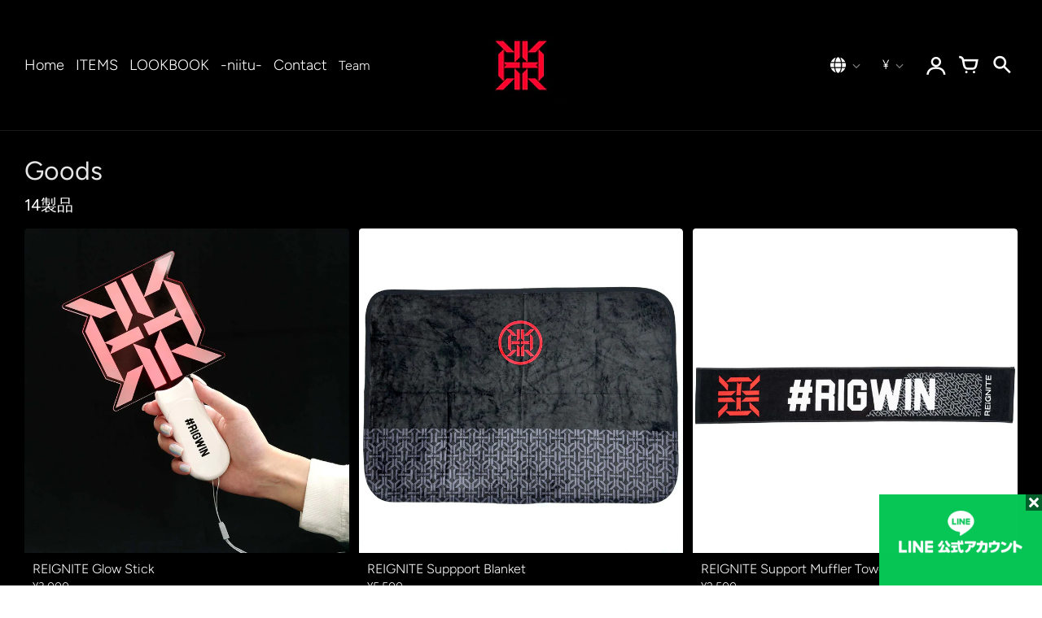

--- FILE ---
content_type: text/html; charset=utf-8
request_url: https://shop-reignite.com/collections/reignite-goods
body_size: 21369
content:
<!doctype html>
<!-- California Theme Version 9.5.0 -->
<html class="no-js" lang="ja">
  <head>
      <meta charset="utf-8">
  <meta http-equiv="X-UA-Compatible" content="IE=edge,chrome=1">

  <title>Goods – REIGNITE</title>


  <meta name="description" content="REIGNITE Goods">

<meta property="og:site_name" content="REIGNITE">
<meta property="og:url" content="https://shop-reignite.com/collections/reignite-goods">
<meta property="og:title" content="Goods">
<meta property="og:type" content="product.group">
<meta property="og:description" content="REIGNITE Goods"><meta property="og:image" content="http://shop-reignite.com/cdn/shop/collections/IMG_8051.jpg?v=1673585033">
  <meta property="og:image:secure_url" content="https://shop-reignite.com/cdn/shop/collections/IMG_8051.jpg?v=1673585033">
  <meta property="og:image:width" content="860">
  <meta property="og:image:height" content="860">

  <meta name="twitter:site" content="@ReigniteJP">

<meta name="twitter:card" content="summary_large_image">
<meta name="twitter:title" content="Goods">
<meta name="twitter:description" content="REIGNITE Goods">

<meta name="facebook-domain-verification" content="s87x6kb822zhuczmxm1cq74rvd397t" />


  <link rel="shortcut icon" href="#">

  <meta name="viewport" content="width=device-width,initial-scale=1">
  <link rel="canonical" href="https://shop-reignite.com/collections/reignite-goods">
    <link rel="preconnect" href="https://cdn.shopify.com" crossorigin><link rel="preconnect" href="https://fonts.shopifycdn.com" crossorigin><link rel="preconnect" href="https://monorail-edge.shopifysvc.com">

<link rel="preload" href="//shop-reignite.com/cdn/shop/t/2/assets/california.css?v=122583989926465399611759332475" as="style">
<link rel="preload" href="//shop-reignite.com/cdn/shop/t/2/assets/california.js?v=134347905559839128661666924619" as="script">



  <link rel="preload" as="font" href="//shop-reignite.com/cdn/fonts/figtree/figtree_n4.3c0838aba1701047e60be6a99a1b0a40ce9b8419.woff2" type="font/woff2" crossorigin>
  
    <link rel="preload" as="font" href="//shop-reignite.com/cdn/fonts/figtree/figtree_n7.2fd9bfe01586148e644724096c9d75e8c7a90e55.woff2" type="font/woff2" crossorigin>
  


  <link rel="preload" as="font" href="//shop-reignite.com/cdn/fonts/figtree/figtree_n3.e4cc0323f8b9feb279bf6ced9d868d88ce80289f.woff2" type="font/woff2" crossorigin>

<link rel="preload" as="font" href="//shop-reignite.com/cdn/shop/t/2/assets/california.woff?v=17067207236728161081666924618" type="font/woff" crossorigin>
<link rel="stylesheet" href="//shop-reignite.com/cdn/shop/t/2/assets/california.css?v=122583989926465399611759332475" type="text/css" media="all">

<script>
  document.documentElement.className = document.documentElement.className.replace('no-js', 'js');
  window.California = {
    strings: {
      add_to_cart: "カートに追加",
      sold_out: "SOLD OUT",
      unavailable: "利用できません",
      zoom_close: "閉じる（Esc）",
      zoom_previous: "前（左矢印キー）",
      zoom_next: "次へ（右矢印キー）",
      from_price: "{{ price }}から",
      money_format: "¥{{amount_no_decimals}}",
      addressError: "そのアドレスの検索中にエラーが発生しました",
      addressNoResults: "そのアドレスの結果はありません",
      addressQueryLimit: "GoogleAPIの使用制限を超えました。 \u003ca href=\"https:\/\/developers.google.com\/maps\/premium\/usage-limits\"\u003eプレミアムプラン\u003c\/a\u003eへのアップグレードを検討してください。",
      authError: "GoogleMapsAPIキーの認証に問題がありました。",
      customer_delete_question: "このアドレスを削除してもよろしいですか？",
      cart_empty: "カートは現在空のようです。",
      in_stock: "在庫あり",
      low_stock: "在庫わずか: {{ units }} 個のアイテムが残っています"
    },
    routes: {
      search: "/search",
      cart: "/cart",
      account_addresses: "/account/addresses"
    }
  };
</script>

<script src="//shop-reignite.com/cdn/shop/t/2/assets/california.js?v=134347905559839128661666924619" defer="defer"></script>



    <script>window.performance && window.performance.mark && window.performance.mark('shopify.content_for_header.start');</script><meta name="google-site-verification" content="TfAoZNDnWADLSVnHvj2kNcT-0W4srMWdGJXesviKhIo">
<meta name="facebook-domain-verification" content="fdboc8d5nd7am92hhbau184xxw4mlx">
<meta id="shopify-digital-wallet" name="shopify-digital-wallet" content="/67222077730/digital_wallets/dialog">
<meta name="shopify-checkout-api-token" content="c46534590c79d7e25af0b2883fbeabcf">
<link rel="alternate" type="application/atom+xml" title="Feed" href="/collections/reignite-goods.atom" />
<link rel="next" href="/collections/reignite-goods?page=2">
<link rel="alternate" hreflang="x-default" href="https://shop-reignite.com/collections/reignite-goods">
<link rel="alternate" hreflang="ja" href="https://shop-reignite.com/collections/reignite-goods">
<link rel="alternate" hreflang="jv" href="https://shop-reignite.com/jv/collections/reignite-goods">
<link rel="alternate" type="application/json+oembed" href="https://shop-reignite.com/collections/reignite-goods.oembed">
<script async="async" src="/checkouts/internal/preloads.js?locale=ja-JP"></script>
<link rel="preconnect" href="https://shop.app" crossorigin="anonymous">
<script async="async" src="https://shop.app/checkouts/internal/preloads.js?locale=ja-JP&shop_id=67222077730" crossorigin="anonymous"></script>
<script id="apple-pay-shop-capabilities" type="application/json">{"shopId":67222077730,"countryCode":"JP","currencyCode":"JPY","merchantCapabilities":["supports3DS"],"merchantId":"gid:\/\/shopify\/Shop\/67222077730","merchantName":"REIGNITE","requiredBillingContactFields":["postalAddress","email"],"requiredShippingContactFields":["postalAddress","email"],"shippingType":"shipping","supportedNetworks":["visa","masterCard","amex","jcb","discover"],"total":{"type":"pending","label":"REIGNITE","amount":"1.00"},"shopifyPaymentsEnabled":true,"supportsSubscriptions":true}</script>
<script id="shopify-features" type="application/json">{"accessToken":"c46534590c79d7e25af0b2883fbeabcf","betas":["rich-media-storefront-analytics"],"domain":"shop-reignite.com","predictiveSearch":false,"shopId":67222077730,"locale":"ja"}</script>
<script>var Shopify = Shopify || {};
Shopify.shop = "reignite-7657.myshopify.com";
Shopify.locale = "ja";
Shopify.currency = {"active":"JPY","rate":"1.0"};
Shopify.country = "JP";
Shopify.theme = {"name":"California LINE連携","id":136716288290,"schema_name":"California","schema_version":"9.5.0","theme_store_id":691,"role":"main"};
Shopify.theme.handle = "null";
Shopify.theme.style = {"id":null,"handle":null};
Shopify.cdnHost = "shop-reignite.com/cdn";
Shopify.routes = Shopify.routes || {};
Shopify.routes.root = "/";</script>
<script type="module">!function(o){(o.Shopify=o.Shopify||{}).modules=!0}(window);</script>
<script>!function(o){function n(){var o=[];function n(){o.push(Array.prototype.slice.apply(arguments))}return n.q=o,n}var t=o.Shopify=o.Shopify||{};t.loadFeatures=n(),t.autoloadFeatures=n()}(window);</script>
<script>
  window.ShopifyPay = window.ShopifyPay || {};
  window.ShopifyPay.apiHost = "shop.app\/pay";
  window.ShopifyPay.redirectState = null;
</script>
<script id="shop-js-analytics" type="application/json">{"pageType":"collection"}</script>
<script defer="defer" async type="module" src="//shop-reignite.com/cdn/shopifycloud/shop-js/modules/v2/client.init-shop-cart-sync_0MstufBG.ja.esm.js"></script>
<script defer="defer" async type="module" src="//shop-reignite.com/cdn/shopifycloud/shop-js/modules/v2/chunk.common_jll-23Z1.esm.js"></script>
<script defer="defer" async type="module" src="//shop-reignite.com/cdn/shopifycloud/shop-js/modules/v2/chunk.modal_HXih6-AF.esm.js"></script>
<script type="module">
  await import("//shop-reignite.com/cdn/shopifycloud/shop-js/modules/v2/client.init-shop-cart-sync_0MstufBG.ja.esm.js");
await import("//shop-reignite.com/cdn/shopifycloud/shop-js/modules/v2/chunk.common_jll-23Z1.esm.js");
await import("//shop-reignite.com/cdn/shopifycloud/shop-js/modules/v2/chunk.modal_HXih6-AF.esm.js");

  window.Shopify.SignInWithShop?.initShopCartSync?.({"fedCMEnabled":true,"windoidEnabled":true});

</script>
<script>
  window.Shopify = window.Shopify || {};
  if (!window.Shopify.featureAssets) window.Shopify.featureAssets = {};
  window.Shopify.featureAssets['shop-js'] = {"shop-cart-sync":["modules/v2/client.shop-cart-sync_DN7iwvRY.ja.esm.js","modules/v2/chunk.common_jll-23Z1.esm.js","modules/v2/chunk.modal_HXih6-AF.esm.js"],"init-fed-cm":["modules/v2/client.init-fed-cm_DmZOWWut.ja.esm.js","modules/v2/chunk.common_jll-23Z1.esm.js","modules/v2/chunk.modal_HXih6-AF.esm.js"],"shop-cash-offers":["modules/v2/client.shop-cash-offers_HFfvn_Gz.ja.esm.js","modules/v2/chunk.common_jll-23Z1.esm.js","modules/v2/chunk.modal_HXih6-AF.esm.js"],"shop-login-button":["modules/v2/client.shop-login-button_BVN3pvk0.ja.esm.js","modules/v2/chunk.common_jll-23Z1.esm.js","modules/v2/chunk.modal_HXih6-AF.esm.js"],"pay-button":["modules/v2/client.pay-button_CyS_4GVi.ja.esm.js","modules/v2/chunk.common_jll-23Z1.esm.js","modules/v2/chunk.modal_HXih6-AF.esm.js"],"shop-button":["modules/v2/client.shop-button_zh22db91.ja.esm.js","modules/v2/chunk.common_jll-23Z1.esm.js","modules/v2/chunk.modal_HXih6-AF.esm.js"],"avatar":["modules/v2/client.avatar_BTnouDA3.ja.esm.js"],"init-windoid":["modules/v2/client.init-windoid_BlVJIuJ5.ja.esm.js","modules/v2/chunk.common_jll-23Z1.esm.js","modules/v2/chunk.modal_HXih6-AF.esm.js"],"init-shop-for-new-customer-accounts":["modules/v2/client.init-shop-for-new-customer-accounts_BqzwtUK7.ja.esm.js","modules/v2/client.shop-login-button_BVN3pvk0.ja.esm.js","modules/v2/chunk.common_jll-23Z1.esm.js","modules/v2/chunk.modal_HXih6-AF.esm.js"],"init-shop-email-lookup-coordinator":["modules/v2/client.init-shop-email-lookup-coordinator_DKDv3hKi.ja.esm.js","modules/v2/chunk.common_jll-23Z1.esm.js","modules/v2/chunk.modal_HXih6-AF.esm.js"],"init-shop-cart-sync":["modules/v2/client.init-shop-cart-sync_0MstufBG.ja.esm.js","modules/v2/chunk.common_jll-23Z1.esm.js","modules/v2/chunk.modal_HXih6-AF.esm.js"],"shop-toast-manager":["modules/v2/client.shop-toast-manager_BkVvTGW3.ja.esm.js","modules/v2/chunk.common_jll-23Z1.esm.js","modules/v2/chunk.modal_HXih6-AF.esm.js"],"init-customer-accounts":["modules/v2/client.init-customer-accounts_CZbUHFPX.ja.esm.js","modules/v2/client.shop-login-button_BVN3pvk0.ja.esm.js","modules/v2/chunk.common_jll-23Z1.esm.js","modules/v2/chunk.modal_HXih6-AF.esm.js"],"init-customer-accounts-sign-up":["modules/v2/client.init-customer-accounts-sign-up_C0QA8nCd.ja.esm.js","modules/v2/client.shop-login-button_BVN3pvk0.ja.esm.js","modules/v2/chunk.common_jll-23Z1.esm.js","modules/v2/chunk.modal_HXih6-AF.esm.js"],"shop-follow-button":["modules/v2/client.shop-follow-button_CSkbpFfm.ja.esm.js","modules/v2/chunk.common_jll-23Z1.esm.js","modules/v2/chunk.modal_HXih6-AF.esm.js"],"checkout-modal":["modules/v2/client.checkout-modal_rYdHFJTE.ja.esm.js","modules/v2/chunk.common_jll-23Z1.esm.js","modules/v2/chunk.modal_HXih6-AF.esm.js"],"shop-login":["modules/v2/client.shop-login_DeXIozZF.ja.esm.js","modules/v2/chunk.common_jll-23Z1.esm.js","modules/v2/chunk.modal_HXih6-AF.esm.js"],"lead-capture":["modules/v2/client.lead-capture_DGEoeVgo.ja.esm.js","modules/v2/chunk.common_jll-23Z1.esm.js","modules/v2/chunk.modal_HXih6-AF.esm.js"],"payment-terms":["modules/v2/client.payment-terms_BXPcfuME.ja.esm.js","modules/v2/chunk.common_jll-23Z1.esm.js","modules/v2/chunk.modal_HXih6-AF.esm.js"]};
</script>
<script id="__st">var __st={"a":67222077730,"offset":32400,"reqid":"42f55fd4-09f4-44dd-89f9-3b908b8f7168-1769105683","pageurl":"shop-reignite.com\/collections\/reignite-goods","u":"0ade32b7b405","p":"collection","rtyp":"collection","rid":432577216802};</script>
<script>window.ShopifyPaypalV4VisibilityTracking = true;</script>
<script id="captcha-bootstrap">!function(){'use strict';const t='contact',e='account',n='new_comment',o=[[t,t],['blogs',n],['comments',n],[t,'customer']],c=[[e,'customer_login'],[e,'guest_login'],[e,'recover_customer_password'],[e,'create_customer']],r=t=>t.map((([t,e])=>`form[action*='/${t}']:not([data-nocaptcha='true']) input[name='form_type'][value='${e}']`)).join(','),a=t=>()=>t?[...document.querySelectorAll(t)].map((t=>t.form)):[];function s(){const t=[...o],e=r(t);return a(e)}const i='password',u='form_key',d=['recaptcha-v3-token','g-recaptcha-response','h-captcha-response',i],f=()=>{try{return window.sessionStorage}catch{return}},m='__shopify_v',_=t=>t.elements[u];function p(t,e,n=!1){try{const o=window.sessionStorage,c=JSON.parse(o.getItem(e)),{data:r}=function(t){const{data:e,action:n}=t;return t[m]||n?{data:e,action:n}:{data:t,action:n}}(c);for(const[e,n]of Object.entries(r))t.elements[e]&&(t.elements[e].value=n);n&&o.removeItem(e)}catch(o){console.error('form repopulation failed',{error:o})}}const l='form_type',E='cptcha';function T(t){t.dataset[E]=!0}const w=window,h=w.document,L='Shopify',v='ce_forms',y='captcha';let A=!1;((t,e)=>{const n=(g='f06e6c50-85a8-45c8-87d0-21a2b65856fe',I='https://cdn.shopify.com/shopifycloud/storefront-forms-hcaptcha/ce_storefront_forms_captcha_hcaptcha.v1.5.2.iife.js',D={infoText:'hCaptchaによる保護',privacyText:'プライバシー',termsText:'利用規約'},(t,e,n)=>{const o=w[L][v],c=o.bindForm;if(c)return c(t,g,e,D).then(n);var r;o.q.push([[t,g,e,D],n]),r=I,A||(h.body.append(Object.assign(h.createElement('script'),{id:'captcha-provider',async:!0,src:r})),A=!0)});var g,I,D;w[L]=w[L]||{},w[L][v]=w[L][v]||{},w[L][v].q=[],w[L][y]=w[L][y]||{},w[L][y].protect=function(t,e){n(t,void 0,e),T(t)},Object.freeze(w[L][y]),function(t,e,n,w,h,L){const[v,y,A,g]=function(t,e,n){const i=e?o:[],u=t?c:[],d=[...i,...u],f=r(d),m=r(i),_=r(d.filter((([t,e])=>n.includes(e))));return[a(f),a(m),a(_),s()]}(w,h,L),I=t=>{const e=t.target;return e instanceof HTMLFormElement?e:e&&e.form},D=t=>v().includes(t);t.addEventListener('submit',(t=>{const e=I(t);if(!e)return;const n=D(e)&&!e.dataset.hcaptchaBound&&!e.dataset.recaptchaBound,o=_(e),c=g().includes(e)&&(!o||!o.value);(n||c)&&t.preventDefault(),c&&!n&&(function(t){try{if(!f())return;!function(t){const e=f();if(!e)return;const n=_(t);if(!n)return;const o=n.value;o&&e.removeItem(o)}(t);const e=Array.from(Array(32),(()=>Math.random().toString(36)[2])).join('');!function(t,e){_(t)||t.append(Object.assign(document.createElement('input'),{type:'hidden',name:u})),t.elements[u].value=e}(t,e),function(t,e){const n=f();if(!n)return;const o=[...t.querySelectorAll(`input[type='${i}']`)].map((({name:t})=>t)),c=[...d,...o],r={};for(const[a,s]of new FormData(t).entries())c.includes(a)||(r[a]=s);n.setItem(e,JSON.stringify({[m]:1,action:t.action,data:r}))}(t,e)}catch(e){console.error('failed to persist form',e)}}(e),e.submit())}));const S=(t,e)=>{t&&!t.dataset[E]&&(n(t,e.some((e=>e===t))),T(t))};for(const o of['focusin','change'])t.addEventListener(o,(t=>{const e=I(t);D(e)&&S(e,y())}));const B=e.get('form_key'),M=e.get(l),P=B&&M;t.addEventListener('DOMContentLoaded',(()=>{const t=y();if(P)for(const e of t)e.elements[l].value===M&&p(e,B);[...new Set([...A(),...v().filter((t=>'true'===t.dataset.shopifyCaptcha))])].forEach((e=>S(e,t)))}))}(h,new URLSearchParams(w.location.search),n,t,e,['guest_login'])})(!0,!0)}();</script>
<script integrity="sha256-4kQ18oKyAcykRKYeNunJcIwy7WH5gtpwJnB7kiuLZ1E=" data-source-attribution="shopify.loadfeatures" defer="defer" src="//shop-reignite.com/cdn/shopifycloud/storefront/assets/storefront/load_feature-a0a9edcb.js" crossorigin="anonymous"></script>
<script crossorigin="anonymous" defer="defer" src="//shop-reignite.com/cdn/shopifycloud/storefront/assets/shopify_pay/storefront-65b4c6d7.js?v=20250812"></script>
<script data-source-attribution="shopify.dynamic_checkout.dynamic.init">var Shopify=Shopify||{};Shopify.PaymentButton=Shopify.PaymentButton||{isStorefrontPortableWallets:!0,init:function(){window.Shopify.PaymentButton.init=function(){};var t=document.createElement("script");t.src="https://shop-reignite.com/cdn/shopifycloud/portable-wallets/latest/portable-wallets.ja.js",t.type="module",document.head.appendChild(t)}};
</script>
<script data-source-attribution="shopify.dynamic_checkout.buyer_consent">
  function portableWalletsHideBuyerConsent(e){var t=document.getElementById("shopify-buyer-consent"),n=document.getElementById("shopify-subscription-policy-button");t&&n&&(t.classList.add("hidden"),t.setAttribute("aria-hidden","true"),n.removeEventListener("click",e))}function portableWalletsShowBuyerConsent(e){var t=document.getElementById("shopify-buyer-consent"),n=document.getElementById("shopify-subscription-policy-button");t&&n&&(t.classList.remove("hidden"),t.removeAttribute("aria-hidden"),n.addEventListener("click",e))}window.Shopify?.PaymentButton&&(window.Shopify.PaymentButton.hideBuyerConsent=portableWalletsHideBuyerConsent,window.Shopify.PaymentButton.showBuyerConsent=portableWalletsShowBuyerConsent);
</script>
<script data-source-attribution="shopify.dynamic_checkout.cart.bootstrap">document.addEventListener("DOMContentLoaded",(function(){function t(){return document.querySelector("shopify-accelerated-checkout-cart, shopify-accelerated-checkout")}if(t())Shopify.PaymentButton.init();else{new MutationObserver((function(e,n){t()&&(Shopify.PaymentButton.init(),n.disconnect())})).observe(document.body,{childList:!0,subtree:!0})}}));
</script>
<link id="shopify-accelerated-checkout-styles" rel="stylesheet" media="screen" href="https://shop-reignite.com/cdn/shopifycloud/portable-wallets/latest/accelerated-checkout-backwards-compat.css" crossorigin="anonymous">
<style id="shopify-accelerated-checkout-cart">
        #shopify-buyer-consent {
  margin-top: 1em;
  display: inline-block;
  width: 100%;
}

#shopify-buyer-consent.hidden {
  display: none;
}

#shopify-subscription-policy-button {
  background: none;
  border: none;
  padding: 0;
  text-decoration: underline;
  font-size: inherit;
  cursor: pointer;
}

#shopify-subscription-policy-button::before {
  box-shadow: none;
}

      </style>

<script>window.performance && window.performance.mark && window.performance.mark('shopify.content_for_header.end');</script>
  <link href="https://monorail-edge.shopifysvc.com" rel="dns-prefetch">
<script>(function(){if ("sendBeacon" in navigator && "performance" in window) {try {var session_token_from_headers = performance.getEntriesByType('navigation')[0].serverTiming.find(x => x.name == '_s').description;} catch {var session_token_from_headers = undefined;}var session_cookie_matches = document.cookie.match(/_shopify_s=([^;]*)/);var session_token_from_cookie = session_cookie_matches && session_cookie_matches.length === 2 ? session_cookie_matches[1] : "";var session_token = session_token_from_headers || session_token_from_cookie || "";function handle_abandonment_event(e) {var entries = performance.getEntries().filter(function(entry) {return /monorail-edge.shopifysvc.com/.test(entry.name);});if (!window.abandonment_tracked && entries.length === 0) {window.abandonment_tracked = true;var currentMs = Date.now();var navigation_start = performance.timing.navigationStart;var payload = {shop_id: 67222077730,url: window.location.href,navigation_start,duration: currentMs - navigation_start,session_token,page_type: "collection"};window.navigator.sendBeacon("https://monorail-edge.shopifysvc.com/v1/produce", JSON.stringify({schema_id: "online_store_buyer_site_abandonment/1.1",payload: payload,metadata: {event_created_at_ms: currentMs,event_sent_at_ms: currentMs}}));}}window.addEventListener('pagehide', handle_abandonment_event);}}());</script>
<script id="web-pixels-manager-setup">(function e(e,d,r,n,o){if(void 0===o&&(o={}),!Boolean(null===(a=null===(i=window.Shopify)||void 0===i?void 0:i.analytics)||void 0===a?void 0:a.replayQueue)){var i,a;window.Shopify=window.Shopify||{};var t=window.Shopify;t.analytics=t.analytics||{};var s=t.analytics;s.replayQueue=[],s.publish=function(e,d,r){return s.replayQueue.push([e,d,r]),!0};try{self.performance.mark("wpm:start")}catch(e){}var l=function(){var e={modern:/Edge?\/(1{2}[4-9]|1[2-9]\d|[2-9]\d{2}|\d{4,})\.\d+(\.\d+|)|Firefox\/(1{2}[4-9]|1[2-9]\d|[2-9]\d{2}|\d{4,})\.\d+(\.\d+|)|Chrom(ium|e)\/(9{2}|\d{3,})\.\d+(\.\d+|)|(Maci|X1{2}).+ Version\/(15\.\d+|(1[6-9]|[2-9]\d|\d{3,})\.\d+)([,.]\d+|)( \(\w+\)|)( Mobile\/\w+|) Safari\/|Chrome.+OPR\/(9{2}|\d{3,})\.\d+\.\d+|(CPU[ +]OS|iPhone[ +]OS|CPU[ +]iPhone|CPU IPhone OS|CPU iPad OS)[ +]+(15[._]\d+|(1[6-9]|[2-9]\d|\d{3,})[._]\d+)([._]\d+|)|Android:?[ /-](13[3-9]|1[4-9]\d|[2-9]\d{2}|\d{4,})(\.\d+|)(\.\d+|)|Android.+Firefox\/(13[5-9]|1[4-9]\d|[2-9]\d{2}|\d{4,})\.\d+(\.\d+|)|Android.+Chrom(ium|e)\/(13[3-9]|1[4-9]\d|[2-9]\d{2}|\d{4,})\.\d+(\.\d+|)|SamsungBrowser\/([2-9]\d|\d{3,})\.\d+/,legacy:/Edge?\/(1[6-9]|[2-9]\d|\d{3,})\.\d+(\.\d+|)|Firefox\/(5[4-9]|[6-9]\d|\d{3,})\.\d+(\.\d+|)|Chrom(ium|e)\/(5[1-9]|[6-9]\d|\d{3,})\.\d+(\.\d+|)([\d.]+$|.*Safari\/(?![\d.]+ Edge\/[\d.]+$))|(Maci|X1{2}).+ Version\/(10\.\d+|(1[1-9]|[2-9]\d|\d{3,})\.\d+)([,.]\d+|)( \(\w+\)|)( Mobile\/\w+|) Safari\/|Chrome.+OPR\/(3[89]|[4-9]\d|\d{3,})\.\d+\.\d+|(CPU[ +]OS|iPhone[ +]OS|CPU[ +]iPhone|CPU IPhone OS|CPU iPad OS)[ +]+(10[._]\d+|(1[1-9]|[2-9]\d|\d{3,})[._]\d+)([._]\d+|)|Android:?[ /-](13[3-9]|1[4-9]\d|[2-9]\d{2}|\d{4,})(\.\d+|)(\.\d+|)|Mobile Safari.+OPR\/([89]\d|\d{3,})\.\d+\.\d+|Android.+Firefox\/(13[5-9]|1[4-9]\d|[2-9]\d{2}|\d{4,})\.\d+(\.\d+|)|Android.+Chrom(ium|e)\/(13[3-9]|1[4-9]\d|[2-9]\d{2}|\d{4,})\.\d+(\.\d+|)|Android.+(UC? ?Browser|UCWEB|U3)[ /]?(15\.([5-9]|\d{2,})|(1[6-9]|[2-9]\d|\d{3,})\.\d+)\.\d+|SamsungBrowser\/(5\.\d+|([6-9]|\d{2,})\.\d+)|Android.+MQ{2}Browser\/(14(\.(9|\d{2,})|)|(1[5-9]|[2-9]\d|\d{3,})(\.\d+|))(\.\d+|)|K[Aa][Ii]OS\/(3\.\d+|([4-9]|\d{2,})\.\d+)(\.\d+|)/},d=e.modern,r=e.legacy,n=navigator.userAgent;return n.match(d)?"modern":n.match(r)?"legacy":"unknown"}(),u="modern"===l?"modern":"legacy",c=(null!=n?n:{modern:"",legacy:""})[u],f=function(e){return[e.baseUrl,"/wpm","/b",e.hashVersion,"modern"===e.buildTarget?"m":"l",".js"].join("")}({baseUrl:d,hashVersion:r,buildTarget:u}),m=function(e){var d=e.version,r=e.bundleTarget,n=e.surface,o=e.pageUrl,i=e.monorailEndpoint;return{emit:function(e){var a=e.status,t=e.errorMsg,s=(new Date).getTime(),l=JSON.stringify({metadata:{event_sent_at_ms:s},events:[{schema_id:"web_pixels_manager_load/3.1",payload:{version:d,bundle_target:r,page_url:o,status:a,surface:n,error_msg:t},metadata:{event_created_at_ms:s}}]});if(!i)return console&&console.warn&&console.warn("[Web Pixels Manager] No Monorail endpoint provided, skipping logging."),!1;try{return self.navigator.sendBeacon.bind(self.navigator)(i,l)}catch(e){}var u=new XMLHttpRequest;try{return u.open("POST",i,!0),u.setRequestHeader("Content-Type","text/plain"),u.send(l),!0}catch(e){return console&&console.warn&&console.warn("[Web Pixels Manager] Got an unhandled error while logging to Monorail."),!1}}}}({version:r,bundleTarget:l,surface:e.surface,pageUrl:self.location.href,monorailEndpoint:e.monorailEndpoint});try{o.browserTarget=l,function(e){var d=e.src,r=e.async,n=void 0===r||r,o=e.onload,i=e.onerror,a=e.sri,t=e.scriptDataAttributes,s=void 0===t?{}:t,l=document.createElement("script"),u=document.querySelector("head"),c=document.querySelector("body");if(l.async=n,l.src=d,a&&(l.integrity=a,l.crossOrigin="anonymous"),s)for(var f in s)if(Object.prototype.hasOwnProperty.call(s,f))try{l.dataset[f]=s[f]}catch(e){}if(o&&l.addEventListener("load",o),i&&l.addEventListener("error",i),u)u.appendChild(l);else{if(!c)throw new Error("Did not find a head or body element to append the script");c.appendChild(l)}}({src:f,async:!0,onload:function(){if(!function(){var e,d;return Boolean(null===(d=null===(e=window.Shopify)||void 0===e?void 0:e.analytics)||void 0===d?void 0:d.initialized)}()){var d=window.webPixelsManager.init(e)||void 0;if(d){var r=window.Shopify.analytics;r.replayQueue.forEach((function(e){var r=e[0],n=e[1],o=e[2];d.publishCustomEvent(r,n,o)})),r.replayQueue=[],r.publish=d.publishCustomEvent,r.visitor=d.visitor,r.initialized=!0}}},onerror:function(){return m.emit({status:"failed",errorMsg:"".concat(f," has failed to load")})},sri:function(e){var d=/^sha384-[A-Za-z0-9+/=]+$/;return"string"==typeof e&&d.test(e)}(c)?c:"",scriptDataAttributes:o}),m.emit({status:"loading"})}catch(e){m.emit({status:"failed",errorMsg:(null==e?void 0:e.message)||"Unknown error"})}}})({shopId: 67222077730,storefrontBaseUrl: "https://shop-reignite.com",extensionsBaseUrl: "https://extensions.shopifycdn.com/cdn/shopifycloud/web-pixels-manager",monorailEndpoint: "https://monorail-edge.shopifysvc.com/unstable/produce_batch",surface: "storefront-renderer",enabledBetaFlags: ["2dca8a86"],webPixelsConfigList: [{"id":"902889762","configuration":"{\"config\":\"{\\\"pixel_id\\\":\\\"GT-NGB7RFS\\\",\\\"target_country\\\":\\\"JP\\\",\\\"gtag_events\\\":[{\\\"type\\\":\\\"purchase\\\",\\\"action_label\\\":\\\"MC-GCNLST0K5P\\\"},{\\\"type\\\":\\\"page_view\\\",\\\"action_label\\\":\\\"MC-GCNLST0K5P\\\"},{\\\"type\\\":\\\"view_item\\\",\\\"action_label\\\":\\\"MC-GCNLST0K5P\\\"}],\\\"enable_monitoring_mode\\\":false}\"}","eventPayloadVersion":"v1","runtimeContext":"OPEN","scriptVersion":"b2a88bafab3e21179ed38636efcd8a93","type":"APP","apiClientId":1780363,"privacyPurposes":[],"dataSharingAdjustments":{"protectedCustomerApprovalScopes":["read_customer_address","read_customer_email","read_customer_name","read_customer_personal_data","read_customer_phone"]}},{"id":"350454050","configuration":"{\"pixel_id\":\"2154868378032694\",\"pixel_type\":\"facebook_pixel\",\"metaapp_system_user_token\":\"-\"}","eventPayloadVersion":"v1","runtimeContext":"OPEN","scriptVersion":"ca16bc87fe92b6042fbaa3acc2fbdaa6","type":"APP","apiClientId":2329312,"privacyPurposes":["ANALYTICS","MARKETING","SALE_OF_DATA"],"dataSharingAdjustments":{"protectedCustomerApprovalScopes":["read_customer_address","read_customer_email","read_customer_name","read_customer_personal_data","read_customer_phone"]}},{"id":"shopify-app-pixel","configuration":"{}","eventPayloadVersion":"v1","runtimeContext":"STRICT","scriptVersion":"0450","apiClientId":"shopify-pixel","type":"APP","privacyPurposes":["ANALYTICS","MARKETING"]},{"id":"shopify-custom-pixel","eventPayloadVersion":"v1","runtimeContext":"LAX","scriptVersion":"0450","apiClientId":"shopify-pixel","type":"CUSTOM","privacyPurposes":["ANALYTICS","MARKETING"]}],isMerchantRequest: false,initData: {"shop":{"name":"REIGNITE","paymentSettings":{"currencyCode":"JPY"},"myshopifyDomain":"reignite-7657.myshopify.com","countryCode":"JP","storefrontUrl":"https:\/\/shop-reignite.com"},"customer":null,"cart":null,"checkout":null,"productVariants":[],"purchasingCompany":null},},"https://shop-reignite.com/cdn","fcfee988w5aeb613cpc8e4bc33m6693e112",{"modern":"","legacy":""},{"shopId":"67222077730","storefrontBaseUrl":"https:\/\/shop-reignite.com","extensionBaseUrl":"https:\/\/extensions.shopifycdn.com\/cdn\/shopifycloud\/web-pixels-manager","surface":"storefront-renderer","enabledBetaFlags":"[\"2dca8a86\"]","isMerchantRequest":"false","hashVersion":"fcfee988w5aeb613cpc8e4bc33m6693e112","publish":"custom","events":"[[\"page_viewed\",{}],[\"collection_viewed\",{\"collection\":{\"id\":\"432577216802\",\"title\":\"Goods\",\"productVariants\":[{\"price\":{\"amount\":3000.0,\"currencyCode\":\"JPY\"},\"product\":{\"title\":\"REIGNITE Glow Stick\",\"vendor\":\"REIGNITE\",\"id\":\"9526214459682\",\"untranslatedTitle\":\"REIGNITE Glow Stick\",\"url\":\"\/products\/reignite-glow-stick\",\"type\":\"\"},\"id\":\"49276772942114\",\"image\":{\"src\":\"\/\/shop-reignite.com\/cdn\/shop\/files\/RIG_30ae671d-2b95-44ec-b20e-de0d0ba478ec.jpg?v=1734320604\"},\"sku\":\"022\",\"title\":\"Default Title\",\"untranslatedTitle\":\"Default Title\"},{\"price\":{\"amount\":5500.0,\"currencyCode\":\"JPY\"},\"product\":{\"title\":\"REIGNITE Suppport Blanket\",\"vendor\":\"REIGNITE\",\"id\":\"9526246768930\",\"untranslatedTitle\":\"REIGNITE Suppport Blanket\",\"url\":\"\/products\/reignite-suppport-blanket\",\"type\":\"\"},\"id\":\"49276900311330\",\"image\":{\"src\":\"\/\/shop-reignite.com\/cdn\/shop\/files\/IMG_1288_266e8362-34ba-4ac6-a828-a4fe7aa13554.jpg?v=1730889499\"},\"sku\":\"021\",\"title\":\"Default Title\",\"untranslatedTitle\":\"Default Title\"},{\"price\":{\"amount\":2500.0,\"currencyCode\":\"JPY\"},\"product\":{\"title\":\"REIGNITE Support Muffler Towel\",\"vendor\":\"REIGNITE\",\"id\":\"8448482672930\",\"untranslatedTitle\":\"REIGNITE Support Muffler Towel\",\"url\":\"\/products\/reignite-support-muffler-towel\",\"type\":\"\"},\"id\":\"45903144419618\",\"image\":{\"src\":\"\/\/shop-reignite.com\/cdn\/shop\/files\/shopifytaoru.jpg?v=1705458364\"},\"sku\":\"017\",\"title\":\"Default Title\",\"untranslatedTitle\":\"Default Title\"},{\"price\":{\"amount\":1200.0,\"currencyCode\":\"JPY\"},\"product\":{\"title\":\"REIGNITE Incense - Green tea -\",\"vendor\":\"REIGNITE\",\"id\":\"9493546664226\",\"untranslatedTitle\":\"REIGNITE Incense - Green tea -\",\"url\":\"\/products\/reignite-incense-green-tea\",\"type\":\"お香\"},\"id\":\"49179044315426\",\"image\":{\"src\":\"\/\/shop-reignite.com\/cdn\/shop\/files\/ff8e4be7dddc6eb8aa1ee6bbdc0ba93e.png?v=1727773697\"},\"sku\":\"020\",\"title\":\"Default Title\",\"untranslatedTitle\":\"Default Title\"},{\"price\":{\"amount\":2500.0,\"currencyCode\":\"JPY\"},\"product\":{\"title\":\"SAMURAI Gaming Mug\",\"vendor\":\"REIGNITE\",\"id\":\"9493549416738\",\"untranslatedTitle\":\"SAMURAI Gaming Mug\",\"url\":\"\/products\/samurai-gaming-mug\",\"type\":\"マグカップ\"},\"id\":\"49179050869026\",\"image\":{\"src\":\"\/\/shop-reignite.com\/cdn\/shop\/files\/mug.png?v=1727774083\"},\"sku\":\"019\",\"title\":\"Default Title\",\"untranslatedTitle\":\"Default Title\"},{\"price\":{\"amount\":1000.0,\"currencyCode\":\"JPY\"},\"product\":{\"title\":\"Sticker Set\",\"vendor\":\"REIGNITE\",\"id\":\"9093367496994\",\"untranslatedTitle\":\"Sticker Set\",\"url\":\"\/products\/sticker-set\",\"type\":\"\"},\"id\":\"48182068281634\",\"image\":{\"src\":\"\/\/shop-reignite.com\/cdn\/shop\/files\/shopifysutekka4.jpg?v=1713346965\"},\"sku\":\"015-set\",\"title\":\"Default Title\",\"untranslatedTitle\":\"Default Title\"},{\"price\":{\"amount\":7000.0,\"currencyCode\":\"JPY\"},\"product\":{\"title\":\"Symbolic Mini Rug\",\"vendor\":\"REIGNITE\",\"id\":\"8578530279714\",\"untranslatedTitle\":\"Symbolic Mini Rug\",\"url\":\"\/products\/symbolic-mini-rug\",\"type\":\"ラグ\"},\"id\":\"46602960175394\",\"image\":{\"src\":\"\/\/shop-reignite.com\/cdn\/shop\/files\/shopifyrug.jpg?v=1694761103\"},\"sku\":\"018\",\"title\":\"Default Title\",\"untranslatedTitle\":\"Default Title\"},{\"price\":{\"amount\":1200.0,\"currencyCode\":\"JPY\"},\"product\":{\"title\":\"Symbolic Rubber Charm\",\"vendor\":\"REIGNITE\",\"id\":\"8074583867682\",\"untranslatedTitle\":\"Symbolic Rubber Charm\",\"url\":\"\/products\/symbolic-rubber-charm\",\"type\":\"ラバーストラップ\"},\"id\":\"44299041472802\",\"image\":{\"src\":\"\/\/shop-reignite.com\/cdn\/shop\/products\/ac9703b1d80d48b45f3660b42dd565cf.jpg?v=1673510950\"},\"sku\":\"016\",\"title\":\"Default Title\",\"untranslatedTitle\":\"Default Title\"},{\"price\":{\"amount\":400.0,\"currencyCode\":\"JPY\"},\"product\":{\"title\":\"Standard Sticker\",\"vendor\":\"REIGNITE\",\"id\":\"8076365955362\",\"untranslatedTitle\":\"Standard Sticker\",\"url\":\"\/products\/standard-sticker\",\"type\":\"\"},\"id\":\"44304619241762\",\"image\":{\"src\":\"\/\/shop-reignite.com\/cdn\/shop\/products\/standardsticker_f751867d-bbc2-41ea-aae2-ef546f1cee49.jpg?v=1673600692\"},\"sku\":\"015-s1\",\"title\":\"Default Title\",\"untranslatedTitle\":\"Default Title\"},{\"price\":{\"amount\":400.0,\"currencyCode\":\"JPY\"},\"product\":{\"title\":\"Zoom Sticker\",\"vendor\":\"REIGNITE\",\"id\":\"8076369953058\",\"untranslatedTitle\":\"Zoom Sticker\",\"url\":\"\/products\/zoom-sticker\",\"type\":\"\"},\"id\":\"44304623894818\",\"image\":{\"src\":\"\/\/shop-reignite.com\/cdn\/shop\/products\/zoomsticker_9779e112-166b-4c4c-b107-a86ca03b7868.jpg?v=1673600777\"},\"sku\":\"015-z1\",\"title\":\"Default Title\",\"untranslatedTitle\":\"Default Title\"},{\"price\":{\"amount\":400.0,\"currencyCode\":\"JPY\"},\"product\":{\"title\":\"Hologram Symbol Sticker\",\"vendor\":\"REIGNITE\",\"id\":\"8076373328162\",\"untranslatedTitle\":\"Hologram Symbol Sticker\",\"url\":\"\/products\/hologram-symbol-sticker\",\"type\":\"\"},\"id\":\"44304627859746\",\"image\":{\"src\":\"\/\/shop-reignite.com\/cdn\/shop\/products\/hologramsymbolsticker_0062dc9d-1c41-41cc-8ac2-c9cf49263830.jpg?v=1673600836\"},\"sku\":\"015-h1\",\"title\":\"Default Title\",\"untranslatedTitle\":\"Default Title\"},{\"price\":{\"amount\":400.0,\"currencyCode\":\"JPY\"},\"product\":{\"title\":\"Round Number Sticker - 00\",\"vendor\":\"REIGNITE\",\"id\":\"8076378046754\",\"untranslatedTitle\":\"Round Number Sticker - 00\",\"url\":\"\/products\/round-number-sticker-00\",\"type\":\"\"},\"id\":\"44304634315042\",\"image\":{\"src\":\"\/\/shop-reignite.com\/cdn\/shop\/products\/roundnumbersticker_48da58ac-2d0f-4878-8adf-cbe16655c1f2.jpg?v=1673600919\"},\"sku\":\"015-r1\",\"title\":\"Default Title\",\"untranslatedTitle\":\"Default Title\"}]}}]]"});</script><script>
  window.ShopifyAnalytics = window.ShopifyAnalytics || {};
  window.ShopifyAnalytics.meta = window.ShopifyAnalytics.meta || {};
  window.ShopifyAnalytics.meta.currency = 'JPY';
  var meta = {"products":[{"id":9526214459682,"gid":"gid:\/\/shopify\/Product\/9526214459682","vendor":"REIGNITE","type":"","handle":"reignite-glow-stick","variants":[{"id":49276772942114,"price":300000,"name":"REIGNITE Glow Stick","public_title":null,"sku":"022"}],"remote":false},{"id":9526246768930,"gid":"gid:\/\/shopify\/Product\/9526246768930","vendor":"REIGNITE","type":"","handle":"reignite-suppport-blanket","variants":[{"id":49276900311330,"price":550000,"name":"REIGNITE Suppport Blanket","public_title":null,"sku":"021"}],"remote":false},{"id":8448482672930,"gid":"gid:\/\/shopify\/Product\/8448482672930","vendor":"REIGNITE","type":"","handle":"reignite-support-muffler-towel","variants":[{"id":45903144419618,"price":250000,"name":"REIGNITE Support Muffler Towel","public_title":null,"sku":"017"}],"remote":false},{"id":9493546664226,"gid":"gid:\/\/shopify\/Product\/9493546664226","vendor":"REIGNITE","type":"お香","handle":"reignite-incense-green-tea","variants":[{"id":49179044315426,"price":120000,"name":"REIGNITE Incense - Green tea -","public_title":null,"sku":"020"}],"remote":false},{"id":9493549416738,"gid":"gid:\/\/shopify\/Product\/9493549416738","vendor":"REIGNITE","type":"マグカップ","handle":"samurai-gaming-mug","variants":[{"id":49179050869026,"price":250000,"name":"SAMURAI Gaming Mug","public_title":null,"sku":"019"}],"remote":false},{"id":9093367496994,"gid":"gid:\/\/shopify\/Product\/9093367496994","vendor":"REIGNITE","type":"","handle":"sticker-set","variants":[{"id":48182068281634,"price":100000,"name":"Sticker Set","public_title":null,"sku":"015-set"}],"remote":false},{"id":8578530279714,"gid":"gid:\/\/shopify\/Product\/8578530279714","vendor":"REIGNITE","type":"ラグ","handle":"symbolic-mini-rug","variants":[{"id":46602960175394,"price":700000,"name":"Symbolic Mini Rug","public_title":null,"sku":"018"}],"remote":false},{"id":8074583867682,"gid":"gid:\/\/shopify\/Product\/8074583867682","vendor":"REIGNITE","type":"ラバーストラップ","handle":"symbolic-rubber-charm","variants":[{"id":44299041472802,"price":120000,"name":"Symbolic Rubber Charm","public_title":null,"sku":"016"}],"remote":false},{"id":8076365955362,"gid":"gid:\/\/shopify\/Product\/8076365955362","vendor":"REIGNITE","type":"","handle":"standard-sticker","variants":[{"id":44304619241762,"price":40000,"name":"Standard Sticker","public_title":null,"sku":"015-s1"}],"remote":false},{"id":8076369953058,"gid":"gid:\/\/shopify\/Product\/8076369953058","vendor":"REIGNITE","type":"","handle":"zoom-sticker","variants":[{"id":44304623894818,"price":40000,"name":"Zoom Sticker","public_title":null,"sku":"015-z1"}],"remote":false},{"id":8076373328162,"gid":"gid:\/\/shopify\/Product\/8076373328162","vendor":"REIGNITE","type":"","handle":"hologram-symbol-sticker","variants":[{"id":44304627859746,"price":40000,"name":"Hologram Symbol Sticker","public_title":null,"sku":"015-h1"}],"remote":false},{"id":8076378046754,"gid":"gid:\/\/shopify\/Product\/8076378046754","vendor":"REIGNITE","type":"","handle":"round-number-sticker-00","variants":[{"id":44304634315042,"price":40000,"name":"Round Number Sticker - 00","public_title":null,"sku":"015-r1"}],"remote":false}],"page":{"pageType":"collection","resourceType":"collection","resourceId":432577216802,"requestId":"42f55fd4-09f4-44dd-89f9-3b908b8f7168-1769105683"}};
  for (var attr in meta) {
    window.ShopifyAnalytics.meta[attr] = meta[attr];
  }
</script>
<script class="analytics">
  (function () {
    var customDocumentWrite = function(content) {
      var jquery = null;

      if (window.jQuery) {
        jquery = window.jQuery;
      } else if (window.Checkout && window.Checkout.$) {
        jquery = window.Checkout.$;
      }

      if (jquery) {
        jquery('body').append(content);
      }
    };

    var hasLoggedConversion = function(token) {
      if (token) {
        return document.cookie.indexOf('loggedConversion=' + token) !== -1;
      }
      return false;
    }

    var setCookieIfConversion = function(token) {
      if (token) {
        var twoMonthsFromNow = new Date(Date.now());
        twoMonthsFromNow.setMonth(twoMonthsFromNow.getMonth() + 2);

        document.cookie = 'loggedConversion=' + token + '; expires=' + twoMonthsFromNow;
      }
    }

    var trekkie = window.ShopifyAnalytics.lib = window.trekkie = window.trekkie || [];
    if (trekkie.integrations) {
      return;
    }
    trekkie.methods = [
      'identify',
      'page',
      'ready',
      'track',
      'trackForm',
      'trackLink'
    ];
    trekkie.factory = function(method) {
      return function() {
        var args = Array.prototype.slice.call(arguments);
        args.unshift(method);
        trekkie.push(args);
        return trekkie;
      };
    };
    for (var i = 0; i < trekkie.methods.length; i++) {
      var key = trekkie.methods[i];
      trekkie[key] = trekkie.factory(key);
    }
    trekkie.load = function(config) {
      trekkie.config = config || {};
      trekkie.config.initialDocumentCookie = document.cookie;
      var first = document.getElementsByTagName('script')[0];
      var script = document.createElement('script');
      script.type = 'text/javascript';
      script.onerror = function(e) {
        var scriptFallback = document.createElement('script');
        scriptFallback.type = 'text/javascript';
        scriptFallback.onerror = function(error) {
                var Monorail = {
      produce: function produce(monorailDomain, schemaId, payload) {
        var currentMs = new Date().getTime();
        var event = {
          schema_id: schemaId,
          payload: payload,
          metadata: {
            event_created_at_ms: currentMs,
            event_sent_at_ms: currentMs
          }
        };
        return Monorail.sendRequest("https://" + monorailDomain + "/v1/produce", JSON.stringify(event));
      },
      sendRequest: function sendRequest(endpointUrl, payload) {
        // Try the sendBeacon API
        if (window && window.navigator && typeof window.navigator.sendBeacon === 'function' && typeof window.Blob === 'function' && !Monorail.isIos12()) {
          var blobData = new window.Blob([payload], {
            type: 'text/plain'
          });

          if (window.navigator.sendBeacon(endpointUrl, blobData)) {
            return true;
          } // sendBeacon was not successful

        } // XHR beacon

        var xhr = new XMLHttpRequest();

        try {
          xhr.open('POST', endpointUrl);
          xhr.setRequestHeader('Content-Type', 'text/plain');
          xhr.send(payload);
        } catch (e) {
          console.log(e);
        }

        return false;
      },
      isIos12: function isIos12() {
        return window.navigator.userAgent.lastIndexOf('iPhone; CPU iPhone OS 12_') !== -1 || window.navigator.userAgent.lastIndexOf('iPad; CPU OS 12_') !== -1;
      }
    };
    Monorail.produce('monorail-edge.shopifysvc.com',
      'trekkie_storefront_load_errors/1.1',
      {shop_id: 67222077730,
      theme_id: 136716288290,
      app_name: "storefront",
      context_url: window.location.href,
      source_url: "//shop-reignite.com/cdn/s/trekkie.storefront.46a754ac07d08c656eb845cfbf513dd9a18d4ced.min.js"});

        };
        scriptFallback.async = true;
        scriptFallback.src = '//shop-reignite.com/cdn/s/trekkie.storefront.46a754ac07d08c656eb845cfbf513dd9a18d4ced.min.js';
        first.parentNode.insertBefore(scriptFallback, first);
      };
      script.async = true;
      script.src = '//shop-reignite.com/cdn/s/trekkie.storefront.46a754ac07d08c656eb845cfbf513dd9a18d4ced.min.js';
      first.parentNode.insertBefore(script, first);
    };
    trekkie.load(
      {"Trekkie":{"appName":"storefront","development":false,"defaultAttributes":{"shopId":67222077730,"isMerchantRequest":null,"themeId":136716288290,"themeCityHash":"4285989146918344303","contentLanguage":"ja","currency":"JPY","eventMetadataId":"49eac092-5e55-4a51-941a-a9096999231f"},"isServerSideCookieWritingEnabled":true,"monorailRegion":"shop_domain","enabledBetaFlags":["65f19447"]},"Session Attribution":{},"S2S":{"facebookCapiEnabled":true,"source":"trekkie-storefront-renderer","apiClientId":580111}}
    );

    var loaded = false;
    trekkie.ready(function() {
      if (loaded) return;
      loaded = true;

      window.ShopifyAnalytics.lib = window.trekkie;

      var originalDocumentWrite = document.write;
      document.write = customDocumentWrite;
      try { window.ShopifyAnalytics.merchantGoogleAnalytics.call(this); } catch(error) {};
      document.write = originalDocumentWrite;

      window.ShopifyAnalytics.lib.page(null,{"pageType":"collection","resourceType":"collection","resourceId":432577216802,"requestId":"42f55fd4-09f4-44dd-89f9-3b908b8f7168-1769105683","shopifyEmitted":true});

      var match = window.location.pathname.match(/checkouts\/(.+)\/(thank_you|post_purchase)/)
      var token = match? match[1]: undefined;
      if (!hasLoggedConversion(token)) {
        setCookieIfConversion(token);
        window.ShopifyAnalytics.lib.track("Viewed Product Category",{"currency":"JPY","category":"Collection: reignite-goods","collectionName":"reignite-goods","collectionId":432577216802,"nonInteraction":true},undefined,undefined,{"shopifyEmitted":true});
      }
    });


        var eventsListenerScript = document.createElement('script');
        eventsListenerScript.async = true;
        eventsListenerScript.src = "//shop-reignite.com/cdn/shopifycloud/storefront/assets/shop_events_listener-3da45d37.js";
        document.getElementsByTagName('head')[0].appendChild(eventsListenerScript);

})();</script>
<script
  defer
  src="https://shop-reignite.com/cdn/shopifycloud/perf-kit/shopify-perf-kit-3.0.4.min.js"
  data-application="storefront-renderer"
  data-shop-id="67222077730"
  data-render-region="gcp-us-central1"
  data-page-type="collection"
  data-theme-instance-id="136716288290"
  data-theme-name="California"
  data-theme-version="9.5.0"
  data-monorail-region="shop_domain"
  data-resource-timing-sampling-rate="10"
  data-shs="true"
  data-shs-beacon="true"
  data-shs-export-with-fetch="true"
  data-shs-logs-sample-rate="1"
  data-shs-beacon-endpoint="https://shop-reignite.com/api/collect"
></script>
</head>
  <body id="goods" class="template-collection centered align-left sticky-header">
    <a class="skip-link" href="#MainContent">コンテンツにスキップ</a>
    <div id="shopify-section-announcement-bar" class="shopify-section section-announcement-bar"></div>
    <div id="shopify-section-popup" class="shopify-section">

</div>
    <div id="shopify-section-header" class="shopify-section section-header">
<div class="header  " data-section-id="header" data-section-type="header">
  <div class="inner">
    
      <div class="side-nav-section">
        <a class="btn icon browse" aria-label="メニュー"><i class="fc fc-bars"></i></a>
        <div class="side-nav" style="padding-top: 30px; padding-bottom: 30px;">
          <a class="btn icon close" data-action="toggle-browse" tabindex="-1" aria-label="選ぶ"><i class="fc fc-close"></i></a>
          <div class="nav" role="navigation" aria-label="Primary">
            <ul role="list" class="main">
              
                <li>
                  
                    <a href="/">Home</a>
                  
                </li>
              
                <li>
                  
                    <a class="plus" href="/collections" data-action="link-to-child-list" data-handle="ul-items" aria-controls="PrimaryNavLabel-items" aria-expanded="false">ITEMS</a>
                    <ul role="list" class="ul-items" id="PrimaryNavLabel-items">
                      
                        <li>
                          
                            <a href="/collections/2025-a-w">2025 A/W PLAYDOU</a>
                          
                        </li>
                      
                        <li>
                          
                            <a href="/collections/2025-s-s">2025 S/S 鬼魅凛然 -kimirinzen-</a>
                          
                        </li>
                      
                        <li>
                          
                            <a href="/collections/2024-a-w">2024 A/W 結 - DIGITAL LINK -</a>
                          
                        </li>
                      
                        <li>
                          
                            <a href="/collections/2024-s-s">2024 S/S Cyber KABUKI</a>
                          
                        </li>
                      
                        <li>
                          
                            <a href="/collections/reignite-supporter">REIGNITE CHEERING GOODS</a>
                          
                        </li>
                      
                        <li>
                          
                            <a href="/collections/basic">Basic series</a>
                          
                        </li>
                      
                        <li>
                          
                            <a href="/collections/pressw">PressW series</a>
                          
                        </li>
                      
                        <li>
                          
                            <a href="/collections/reignite-goods">Goods</a>
                          
                        </li>
                      
                        <li>
                          
                            <a href="/collections/special-collab">Special Collab</a>
                          
                        </li>
                      
                    </ul>
                  
                </li>
              
                <li>
                  
                    <a href="https://sites.google.com/reignite.jp/reignite-lookbook/reignite-lookbook">LOOKBOOK</a>
                  
                </li>
              
                <li>
                  
                    <a href="/pages/niitu">-niitu-</a>
                  
                </li>
              
                <li>
                  
                    <a href="/pages/contact">Contact</a>
                  
                </li>
              
              
                <li class="separator">—</li>
                
                  <li class="account"><a href="/account/login">サインイン</a></li>
                
              
            </ul>
            
           <a class="teamLink-sp" href="https://reignite.jp/" target="_blank">Team</a>
            
          </div>
          <div class="extra">
            
              


  <p class="connect cols-2">
    <a href="https://www.facebook.com/profile.php?id=100063752719926" target="_blank" title="FacebookのREIGNITE"><i class="fc fc-facebook-square"></i>Facebook</a><br>
    <a href="https://twitter.com/ReigniteJP" target="_blank" title="TwitterのREIGNITE"><i class="fc fc-twitter-square"></i>Twitter</a><br>
    
    <a href="https://www.instagram.com/reignite_ent/?hl=ja" target="_blank" title="InstagramのREIGNITE"><i class="fc fc-instagram"></i>Instagram</a><br>
    
    
    <a href="https://www.youtube.com/channel/UCclJj-dtXX0-uIpFl3gGBHA" target="_blank" title="YoutubeのREIGNITE"><i class="fc fc-youtube-square"></i>Youtube</a><br>
    
    
    
    
    
    
    
    
    
    
    
    
    
    
    
  </p>

            
            
<form method="post" action="/localization" id="localization_form" accept-charset="UTF-8" class="selectors-form" enctype="multipart/form-data"><input type="hidden" name="form_type" value="localization" /><input type="hidden" name="utf8" value="✓" /><input type="hidden" name="_method" value="put" /><input type="hidden" name="return_to" value="/collections/reignite-goods" /><div class="disclosures"><h2 class="visually-hidden" id="lang-heading">
         言語
       </h2>
        <div class="disclosure with-check" data-disclosure-language>
          <button type="button" class="disclosure__toggle with-icon" aria-expanded="false" aria-controls="lang-list" aria-describedby="lang-heading" data-disclosure-toggle>
            <svg aria-hidden="true" focusable="false" data-prefix="fas" data-icon="globe" role="img" xmlns="http://www.w3.org/2000/svg" viewBox="0 0 496 512">
              <path fill="currentColor" d="M336.5 160C322 70.7 287.8 8 248 8s-74 62.7-88.5 152h177zM152 256c0 22.2 1.2 43.5 3.3 64h185.3c2.1-20.5 3.3-41.8 3.3-64s-1.2-43.5-3.3-64H155.3c-2.1 20.5-3.3 41.8-3.3 64zm324.7-96c-28.6-67.9-86.5-120.4-158-141.6 24.4 33.8 41.2 84.7 50 141.6h108zM177.2 18.4C105.8 39.6 47.8 92.1 19.3 160h108c8.7-56.9 25.5-107.8 49.9-141.6zM487.4 192H372.7c2.1 21 3.3 42.5 3.3 64s-1.2 43-3.3 64h114.6c5.5-20.5 8.6-41.8 8.6-64s-3.1-43.5-8.5-64zM120 256c0-21.5 1.2-43 3.3-64H8.6C3.2 212.5 0 233.8 0 256s3.2 43.5 8.6 64h114.6c-2-21-3.2-42.5-3.2-64zm39.5 96c14.5 89.3 48.7 152 88.5 152s74-62.7 88.5-152h-177zm159.3 141.6c71.4-21.2 129.4-73.7 158-141.6h-108c-8.8 56.9-25.6 107.8-50 141.6zM19.3 352c28.6 67.9 86.5 120.4 158 141.6-24.4-33.8-41.2-84.7-50-141.6h-108z"></path>
            </svg>
            <div class="arrow">
              <i class="fc fc-angle-down fc-lg"></i>
            </div>
          </button>
          <ul id="lang-list" class="disclosure__list" data-disclosure-list>
            
              <li class="disclosure-list__item disclosure-list__item--current">
                <a class="disclosure-list__option" href="#" lang="ja" aria-current="true" data-value="ja" data-disclosure-option>
                  <span class="main">日本語</span>
                  <i class="fc fc-check"></i>
                </a>
              </li>
              <li class="disclosure-list__item ">
                <a class="disclosure-list__option" href="#" lang="jv"  data-value="jv" data-disclosure-option>
                  <span class="main">Jawa</span>
                  <i class="fc fc-check"></i>
                </a>
              </li></ul>
          <input type="hidden" name="language_code" id="LanguageSelector" value="ja" data-disclosure-input/>
        </div><h2 class="visually-hidden" id="country-heading">
          国/地域
        </h2>
        <div class="disclosure with-check" data-disclosure-country>
          <button type="button" class="disclosure__toggle" aria-expanded="false" aria-controls="country-list" aria-describedby="country-heading" data-disclosure-toggle>
            
              <span>日本 (JPY ¥)</span>
            
            <div class="arrow">
              <i class="fc fc-angle-down fc-lg"></i>
            </div>
          </button>
          <ul id="country-list" class="disclosure__list" data-disclosure-list>
            
              <li class="disclosure-list__item ">
                <a class="disclosure-list__option" href="#"  data-value="IE" data-disclosure-option>
                  <span>アイルランド (EUR €)</span>
                  <i class="fc fc-check"></i>
                </a>
              </li>
              <li class="disclosure-list__item ">
                <a class="disclosure-list__option" href="#"  data-value="US" data-disclosure-option>
                  <span>アメリカ合衆国 (USD $)</span>
                  <i class="fc fc-check"></i>
                </a>
              </li>
              <li class="disclosure-list__item ">
                <a class="disclosure-list__option" href="#"  data-value="AE" data-disclosure-option>
                  <span>アラブ首長国連邦 (AED د.إ)</span>
                  <i class="fc fc-check"></i>
                </a>
              </li>
              <li class="disclosure-list__item ">
                <a class="disclosure-list__option" href="#"  data-value="AR" data-disclosure-option>
                  <span>アルゼンチン (JPY ¥)</span>
                  <i class="fc fc-check"></i>
                </a>
              </li>
              <li class="disclosure-list__item ">
                <a class="disclosure-list__option" href="#"  data-value="GB" data-disclosure-option>
                  <span>イギリス (GBP £)</span>
                  <i class="fc fc-check"></i>
                </a>
              </li>
              <li class="disclosure-list__item ">
                <a class="disclosure-list__option" href="#"  data-value="IL" data-disclosure-option>
                  <span>イスラエル (ILS ₪)</span>
                  <i class="fc fc-check"></i>
                </a>
              </li>
              <li class="disclosure-list__item ">
                <a class="disclosure-list__option" href="#"  data-value="IT" data-disclosure-option>
                  <span>イタリア (EUR €)</span>
                  <i class="fc fc-check"></i>
                </a>
              </li>
              <li class="disclosure-list__item ">
                <a class="disclosure-list__option" href="#"  data-value="NL" data-disclosure-option>
                  <span>オランダ (EUR €)</span>
                  <i class="fc fc-check"></i>
                </a>
              </li>
              <li class="disclosure-list__item ">
                <a class="disclosure-list__option" href="#"  data-value="AU" data-disclosure-option>
                  <span>オーストラリア (AUD $)</span>
                  <i class="fc fc-check"></i>
                </a>
              </li>
              <li class="disclosure-list__item ">
                <a class="disclosure-list__option" href="#"  data-value="AT" data-disclosure-option>
                  <span>オーストリア (EUR €)</span>
                  <i class="fc fc-check"></i>
                </a>
              </li>
              <li class="disclosure-list__item ">
                <a class="disclosure-list__option" href="#"  data-value="CA" data-disclosure-option>
                  <span>カナダ (CAD $)</span>
                  <i class="fc fc-check"></i>
                </a>
              </li>
              <li class="disclosure-list__item ">
                <a class="disclosure-list__option" href="#"  data-value="CO" data-disclosure-option>
                  <span>コロンビア (JPY ¥)</span>
                  <i class="fc fc-check"></i>
                </a>
              </li>
              <li class="disclosure-list__item ">
                <a class="disclosure-list__option" href="#"  data-value="SG" data-disclosure-option>
                  <span>シンガポール (SGD $)</span>
                  <i class="fc fc-check"></i>
                </a>
              </li>
              <li class="disclosure-list__item ">
                <a class="disclosure-list__option" href="#"  data-value="CH" data-disclosure-option>
                  <span>スイス (CHF CHF)</span>
                  <i class="fc fc-check"></i>
                </a>
              </li>
              <li class="disclosure-list__item ">
                <a class="disclosure-list__option" href="#"  data-value="SE" data-disclosure-option>
                  <span>スウェーデン (SEK kr)</span>
                  <i class="fc fc-check"></i>
                </a>
              </li>
              <li class="disclosure-list__item ">
                <a class="disclosure-list__option" href="#"  data-value="ES" data-disclosure-option>
                  <span>スペイン (EUR €)</span>
                  <i class="fc fc-check"></i>
                </a>
              </li>
              <li class="disclosure-list__item ">
                <a class="disclosure-list__option" href="#"  data-value="TH" data-disclosure-option>
                  <span>タイ (THB ฿)</span>
                  <i class="fc fc-check"></i>
                </a>
              </li>
              <li class="disclosure-list__item ">
                <a class="disclosure-list__option" href="#"  data-value="CZ" data-disclosure-option>
                  <span>チェコ (CZK Kč)</span>
                  <i class="fc fc-check"></i>
                </a>
              </li>
              <li class="disclosure-list__item ">
                <a class="disclosure-list__option" href="#"  data-value="CL" data-disclosure-option>
                  <span>チリ (JPY ¥)</span>
                  <i class="fc fc-check"></i>
                </a>
              </li>
              <li class="disclosure-list__item ">
                <a class="disclosure-list__option" href="#"  data-value="DK" data-disclosure-option>
                  <span>デンマーク (DKK kr.)</span>
                  <i class="fc fc-check"></i>
                </a>
              </li>
              <li class="disclosure-list__item ">
                <a class="disclosure-list__option" href="#"  data-value="DE" data-disclosure-option>
                  <span>ドイツ (EUR €)</span>
                  <i class="fc fc-check"></i>
                </a>
              </li>
              <li class="disclosure-list__item ">
                <a class="disclosure-list__option" href="#"  data-value="NZ" data-disclosure-option>
                  <span>ニュージーランド (NZD $)</span>
                  <i class="fc fc-check"></i>
                </a>
              </li>
              <li class="disclosure-list__item ">
                <a class="disclosure-list__option" href="#"  data-value="NO" data-disclosure-option>
                  <span>ノルウェー (JPY ¥)</span>
                  <i class="fc fc-check"></i>
                </a>
              </li>
              <li class="disclosure-list__item ">
                <a class="disclosure-list__option" href="#"  data-value="FI" data-disclosure-option>
                  <span>フィンランド (EUR €)</span>
                  <i class="fc fc-check"></i>
                </a>
              </li>
              <li class="disclosure-list__item ">
                <a class="disclosure-list__option" href="#"  data-value="FR" data-disclosure-option>
                  <span>フランス (EUR €)</span>
                  <i class="fc fc-check"></i>
                </a>
              </li>
              <li class="disclosure-list__item ">
                <a class="disclosure-list__option" href="#"  data-value="BR" data-disclosure-option>
                  <span>ブラジル (JPY ¥)</span>
                  <i class="fc fc-check"></i>
                </a>
              </li>
              <li class="disclosure-list__item ">
                <a class="disclosure-list__option" href="#"  data-value="BE" data-disclosure-option>
                  <span>ベルギー (EUR €)</span>
                  <i class="fc fc-check"></i>
                </a>
              </li>
              <li class="disclosure-list__item ">
                <a class="disclosure-list__option" href="#"  data-value="PT" data-disclosure-option>
                  <span>ポルトガル (EUR €)</span>
                  <i class="fc fc-check"></i>
                </a>
              </li>
              <li class="disclosure-list__item ">
                <a class="disclosure-list__option" href="#"  data-value="PL" data-disclosure-option>
                  <span>ポーランド (PLN zł)</span>
                  <i class="fc fc-check"></i>
                </a>
              </li>
              <li class="disclosure-list__item ">
                <a class="disclosure-list__option" href="#"  data-value="MY" data-disclosure-option>
                  <span>マレーシア (MYR RM)</span>
                  <i class="fc fc-check"></i>
                </a>
              </li>
              <li class="disclosure-list__item ">
                <a class="disclosure-list__option" href="#"  data-value="HK" data-disclosure-option>
                  <span>中華人民共和国香港特別行政区 (HKD $)</span>
                  <i class="fc fc-check"></i>
                </a>
              </li>
              <li class="disclosure-list__item ">
                <a class="disclosure-list__option" href="#"  data-value="TW" data-disclosure-option>
                  <span>台湾 (TWD $)</span>
                  <i class="fc fc-check"></i>
                </a>
              </li>
              <li class="disclosure-list__item disclosure-list__item--current">
                <a class="disclosure-list__option" href="#" aria-current="true" data-value="JP" data-disclosure-option>
                  <span>日本 (JPY ¥)</span>
                  <i class="fc fc-check"></i>
                </a>
              </li>
              <li class="disclosure-list__item ">
                <a class="disclosure-list__option" href="#"  data-value="KR" data-disclosure-option>
                  <span>韓国 (KRW ₩)</span>
                  <i class="fc fc-check"></i>
                </a>
              </li></ul>
          <input type="hidden" name="country_code" id="CountrySelector" value="" data-disclosure-input/>
        </div></div></form>          
          </div>
        </div>
      </div>
    
    
      <div class="side-cart" role="dialog" aria-modal="true" aria-labelledby="CartPopupHeading">
  <a href="#" data-action="toggle-cart" class="close" aria-label="選ぶ">
    <i class="fc fc-close"></i>
  </a>
  <div class="side-cart-header">
    <h2 id="CartPopupHeading">カート</h2>
  </div>
  <div class="side-cart-container">
    <!-- CartTemplate -->
  </div>
</div>

<script id="CartTemplate" type="text/template">

  <form action="/cart" method="post" novalidate class="ajaxcart">
    <div class="items">
      {{#items}}
        <div class="item" data-line="{{ line }}">
          <div class="left">
            <a href="{{ url }}" tabindex="-1">
              <img src="{{ img }}"
                   srcset=
                    "{{ img }} 1x,
                     {{ img_2x }} 2x,
                     {{ img_3x }} 3x
                    "
              />
            </a>
          </div>
          <div class="right">
            <a href="{{url}}" class="name" tabindex="-1">{{name}}</a>
            {{#if variation}}
              <div class="description">{{variation}}</div>
            {{/if}}
            {{#if sellingPlanName}}
              <div class="description">{{sellingPlanName}}</div>
            {{/if}}
            {{#properties}}
              {{#each this}}
                {{#if this}}
                  <div class="description">{{@key}}: {{this}}</div>
                {{/if}}
              {{/each}}
            {{/properties}}

            <div class="quantity ajaxcart__qty">
              <button type="button" class="ajaxcart__qty-adjust ajaxcart__qty--minus" data-id="{{id}}" data-qty="{{itemMinus}}" data-line="{{line}}">−</button>
              <input type="text" name="updates[]" class="ajaxcart__qty-num" value="{{itemQty}}" min="0" data-id="{{id}}" data-line="{{line}}" aria-label="quantity" pattern="[0-9]*">
              <button type="button" class="ajaxcart__qty-adjust ajaxcart__qty--plus icon-fallback-text" data-id="{{id}}" data-line="{{line}}" data-qty="{{itemAdd}}">+</button>
            </div>
          </div>

          {{#if discountsApplied}}
            <div class="price with-discount">
              <span class="striped">{{{price}}}</span>
              <span class="discounted">{{{discountedPrice}}}</span>
              {{#if unitPrice}}
                <span class="unit-price">{{{unitPrice}}}</span>
              {{/if}}
              {{#each discounts}}
                <span class="allocation"><i class="icon fc fc-tag"></i>{{ this.discount_application.title }} (-{{{ this.formattedAmount }}})</span>
                </li>
              {{/each}}
            </div>
          {{else}}
            <div class="price">
              <span>{{{price}}}</span>
              {{#if unitPrice}}
                <span class="unit-price">{{{unitPrice}}}</span>
              {{/if}}
            </div>
          {{/if}}

          <a href="/cart/change?line={{line}}&amp;quantity=0" class="remove ajaxcart__remove" data-id="{{id}}" data-line="{{line}}">
            <i class="fc fc-close"></i>
          </a>
        </div>
      {{/items}}
      
    </div>
    <div class="more">
      {{#if cartDiscountsApplied}}
        {{#each cartDiscounts}}
          <h5 class="row">
            <i class="icon fc fc-tag"></i> {{ this.title }}
            <span class="value">–{{{ this.formattedAmount }}}</span>
          </h5>
        {{/each}}
      {{/if}}
      <h3 class="row">
        小計
        <span class="value">{{{totalPrice}}}</span>
      </h3>
      <div class="row expanded">
        <div class="shipping-and-taxes">
          税込み。 <a href="/policies/shipping-policy">送料</a>はチェックアウト時に計算されます。

        </div>
      </div>
      <div class="row expanded">
        <button type="submit" class="btn action normal cart__checkout" name="checkout">
          ご購入手続きへ
        </button>
      </div>
      
    </div>
  </form>

</script>

<script id="AjaxQty" type="text/template">

  <div class="ajaxcart__qty">
    <button type="button" class="ajaxcart__qty-adjust ajaxcart__qty--minus icon-fallback-text" data-id="{{id}}" data-qty="{{itemMinus}}">
      <span class="icon icon-minus" aria-hidden="true"></span>
      <span class="fallback-text">&minus;</span>
    </button>
    <input type="text" class="ajaxcart__qty-num" value="{{itemQty}}" min="0" data-id="{{id}}" aria-label="quantity" pattern="[0-9]*">
    <button type="button" class="ajaxcart__qty-adjust ajaxcart__qty--plus icon-fallback-text" data-id="{{id}}" data-qty="{{itemAdd}}">
      <span class="icon icon-plus" aria-hidden="true"></span>
      <span class="fallback-text">+</span>
    </button>
  </div>

</script>
    
    <div class="overlay"></div>
    <div class="content" style="padding-top: 30px; padding-bottom: 30px;">
      
        <div class="search-overlay">
  <form action="/search" method="get" class="search-bar" role="search">
    <input type="hidden" name="type" value="product,page,article">
    <input type="search" name="q" placeholder="探す" class="query" value="" aria-label="探す" autocorrect="off" autocomplete="off" autocapitalize="none">
    <a class="btn icon close" data-action="toggle-search" aria-label="選ぶ"><i class="fc fc-close"></i></a>
  </form>
  
  
    <div class="predictive-search-results collection">
    </div>
    <script id="CollectionSuggestionsTemplate" type="text/template">
      <div class="products columns_4">
        
          {{#products}}
            <div class="product {{#if soldout}}soldout{{/if}} {{#if on_sale}}on-sale{{/if}}">
              <a class="inner" href="{{ url }}">
                <div class="image">
                  <div class="line"></div>
                  <div class="frame square"
                    
                  >
                    <img src="{{ img }}"
                         srcset=
                          "{{ img }} 1x,
                           {{ img_2x }} 2x,
                           {{ img_3x }} 3x
                          "
                          width="{{ img_width }}"
                          height="{{ img_height }}"
                          style="width: 100%; height: auto;"
                    />
                  </div>
                </div>
                <div class="info">
                  <div class="status nowrap">
                    {{#if soldout}}
                      <span class="ca sold">SOLD OUT</span>
                    {{else}}
                      {{#if on_sale}}
                        <span class="ca sale">発売中</span>
                      {{else}}
                        <span class="ca buy">買う</span>
                      {{/if}}
                    {{/if}}
                  </div>
                  <div class="metas">
                    
                    
                    
                      <div class="title">{{ title }}</div>
                    
                    
                    
                    
                    
                      <div>
                        <span class="price">
                          {{#if price_varies}}
                            {{from_price}}
                          {{else}}
                            {{price}}
                          {{/if}}
                        </span>
                        {{#if on_sale}}
                          <span class="price striped">{{compare_at_price}}</span>
                        {{/if}}
                      </div>
                    
                    
                    
                  </div>
                </div>
              </a>
            </div>
          {{/products}}
          {{#pages}}
            <div class="product">
              <a class="inner" href="{{ url }}">
                <div class="image">
                  <svg class="placeholder-svg square" xmlns="http://www.w3.org/2000/svg" viewBox="0 0 525 525">
                    <path d="M257.27 229.5a1 1 0 100 2h36a1 1 0 000-2h-36zM231.27 242a1 1 0 100 2h62a1 1 0 000-2h-62zM231.27 254a1 1 0 100 2h62a1 1 0 000-2h-62zM231.27 266a1 1 0 100 2h62a1 1 0 000-2h-62zM231.27 278a1 1 0 100 2h62a1 1 0 000-2h-62zM231.27 290a1 1 0 100 2h62a1 1 0 000-2h-62z"></path><path fill-rule="evenodd" d="M309 199h-64.5v.04a.99.99 0 00-.43.25l-29.77 29.5a1 1 0 00-.3.71V323a3 3 0 003 3h92a3 3 0 003-3V202a3 3 0 00-3-3zm-93 124v-92.5h26.77a3 3 0 003-3V201H309a1 1 0 011 1v121a1 1 0 01-1 1h-92a1 1 0 01-1-1zm1.43-94.5h25.34a1 1 0 001-1v-25.1l-26.34 26.1z" clip-rule="evenodd"></path>
                  </svg>
                  <div class="info">
                    <div class="status nowrap">
                      <span class="ca buy">ページ</span>
                    </div>
                    <div class="metas">
                      <div class="title">{{ title }}</div>
                    </div>
                  </div>
                </div>
              </a>
            </div>
          {{/pages}}
          {{#articles}}
            <div class="product">
              <a class="inner" href="{{ url }}">
                <div class="image">
                  {{#if hasImage}}
                    <div class="frame square"
                      
                    >
                      <img src="{{ img }}"
                          class="opacity-80"
                          srcset=
                            "{{ img }} 1x,
                             {{ img_2x }} 2x,
                             {{ img_3x }} 3x
                            "
                          width="{{ img_width }}"
                          height="{{ img_height }}"
                          style="width: 100%; height: auto;"
                      />
                    </div>
                  {{else}}
                    <svg class="placeholder-svg square" xmlns="http://www.w3.org/2000/svg" viewBox="0 0 525 525">
                      <path d="M257.27 229.5a1 1 0 100 2h36a1 1 0 000-2h-36zM231.27 242a1 1 0 100 2h62a1 1 0 000-2h-62zM231.27 254a1 1 0 100 2h62a1 1 0 000-2h-62zM231.27 266a1 1 0 100 2h62a1 1 0 000-2h-62zM231.27 278a1 1 0 100 2h62a1 1 0 000-2h-62zM231.27 290a1 1 0 100 2h62a1 1 0 000-2h-62z"></path><path fill-rule="evenodd" d="M309 199h-64.5v.04a.99.99 0 00-.43.25l-29.77 29.5a1 1 0 00-.3.71V323a3 3 0 003 3h92a3 3 0 003-3V202a3 3 0 00-3-3zm-93 124v-92.5h26.77a3 3 0 003-3V201H309a1 1 0 011 1v121a1 1 0 01-1 1h-92a1 1 0 01-1-1zm1.43-94.5h25.34a1 1 0 001-1v-25.1l-26.34 26.1z" clip-rule="evenodd"></path>
                    </svg>
                  {{/if}}
                  <div class="info">
                    <div class="status nowrap">
                      <span class="ca buy">役職</span>
                    </div>
                    <div class="metas">
                      <div class="title">{{ title }}</div>
                    </div>
                  </div>
                </div>
              </a>
            </div>
          {{/articles}}
        
      </div>
    </script>
  
</div>
      
      <div class="left">
        

            <a class="btn icon browse" data-action="toggle-browse" tabindex="-1" aria-label="メニュー"><i class="fc fc-bars"></i></a>
          
          <div class="menu">
            <div class="nav" role="navigation" aria-label="Secondary">
              <ul role="list" class="main">
                
                  
                  <li >
                    
                      <a href="/" >Home</a>
                    
                  </li>
                
                  
                  <li >
                    
                      <a class="plus" href="/collections" data-action="link-to-child-list" data-handle="ul-items" aria-controls="PrimaryNavLabel-items" aria-expanded="true">ITEMS</a>
                      <ul role="list" class="tab ul-items second " id="PrimaryNavLabel-items">
                        
                        <div class="columns">
                          
                            <li class="column">
                              <a href="/collections/2025-a-w" class="column-header">2025 A/W PLAYDOU</a>
                              
                            </li>
                          
                            <li class="column">
                              <a href="/collections/2025-s-s" class="column-header">2025 S/S 鬼魅凛然 -kimirinzen-</a>
                              
                            </li>
                          
                            <li class="column">
                              <a href="/collections/2024-a-w" class="column-header">2024 A/W 結 - DIGITAL LINK -</a>
                              
                            </li>
                          
                            <li class="column">
                              <a href="/collections/2024-s-s" class="column-header">2024 S/S Cyber KABUKI</a>
                              
                            </li>
                          
                            <li class="column">
                              <a href="/collections/reignite-supporter" class="column-header">REIGNITE CHEERING GOODS</a>
                              
                            </li>
                          
                            <li class="column">
                              <a href="/collections/basic" class="column-header">Basic series</a>
                              
                            </li>
                          
                            <li class="column">
                              <a href="/collections/pressw" class="column-header">PressW series</a>
                              
                            </li>
                          
                            <li class="column">
                              <a href="/collections/reignite-goods" class="column-header">Goods</a>
                              
                            </li>
                          
                            <li class="column">
                              <a href="/collections/special-collab" class="column-header">Special Collab</a>
                              
                            </li>
                          
                          
                        </div>
                      </ul>
                    
                  </li>
                
                  
                  <li >
                    
                      <a href="https://sites.google.com/reignite.jp/reignite-lookbook/reignite-lookbook" >LOOKBOOK</a>
                    
                  </li>
                
                  
                  <li >
                    
                      <a href="/pages/niitu" >-niitu-</a>
                    
                  </li>
                
                  
                  <li >
                    
                      <a href="/pages/contact" >Contact</a>
                    
                  </li>
                
              </ul>

              <a class="teamLink" href="https://reignite.jp/" target="_blank">Team</a>
              
            </div>
          </div>
        
      </div>
      <div class="center">
        <div class="logo with-image" itemscope itemtype="http://schema.org/Organization">
  <a href="/" itemprop="url" tabindex="-1">
    <h1>

          <img src="//shop-reignite.com/cdn/shop/files/10f6387190ea13e0adb29f2bec252c80.jpg?v=1667982354&width=100"
               srcset=
                "//shop-reignite.com/cdn/shop/files/10f6387190ea13e0adb29f2bec252c80.jpg?v=1667982354&width=100 1x,
                 //shop-reignite.com/cdn/shop/files/10f6387190ea13e0adb29f2bec252c80.jpg?v=1667982354&width=200 2x,
                 //shop-reignite.com/cdn/shop/files/10f6387190ea13e0adb29f2bec252c80.jpg?v=1667982354&width=300 3x
                "
               alt="REIGNITE"
               itemprop="logo"
               class="regular"
               width="400"
               height="400"
               loading="eager"
          ></h1>
  </a>
</div>
      </div>
      <div class="right" style="position:relative;">
        
<form method="post" action="/localization" id="localization_form" accept-charset="UTF-8" class="selectors-form" enctype="multipart/form-data"><input type="hidden" name="form_type" value="localization" /><input type="hidden" name="utf8" value="✓" /><input type="hidden" name="_method" value="put" /><input type="hidden" name="return_to" value="/collections/reignite-goods" /><div class="disclosures"><h2 class="visually-hidden" id="lang-heading">
         言語
       </h2>
        <div class="disclosure with-check" data-disclosure-language>
          <button type="button" class="disclosure__toggle with-icon" aria-expanded="false" aria-controls="lang-list" aria-describedby="lang-heading" data-disclosure-toggle>
            <svg aria-hidden="true" focusable="false" data-prefix="fas" data-icon="globe" role="img" xmlns="http://www.w3.org/2000/svg" viewBox="0 0 496 512">
              <path fill="currentColor" d="M336.5 160C322 70.7 287.8 8 248 8s-74 62.7-88.5 152h177zM152 256c0 22.2 1.2 43.5 3.3 64h185.3c2.1-20.5 3.3-41.8 3.3-64s-1.2-43.5-3.3-64H155.3c-2.1 20.5-3.3 41.8-3.3 64zm324.7-96c-28.6-67.9-86.5-120.4-158-141.6 24.4 33.8 41.2 84.7 50 141.6h108zM177.2 18.4C105.8 39.6 47.8 92.1 19.3 160h108c8.7-56.9 25.5-107.8 49.9-141.6zM487.4 192H372.7c2.1 21 3.3 42.5 3.3 64s-1.2 43-3.3 64h114.6c5.5-20.5 8.6-41.8 8.6-64s-3.1-43.5-8.5-64zM120 256c0-21.5 1.2-43 3.3-64H8.6C3.2 212.5 0 233.8 0 256s3.2 43.5 8.6 64h114.6c-2-21-3.2-42.5-3.2-64zm39.5 96c14.5 89.3 48.7 152 88.5 152s74-62.7 88.5-152h-177zm159.3 141.6c71.4-21.2 129.4-73.7 158-141.6h-108c-8.8 56.9-25.6 107.8-50 141.6zM19.3 352c28.6 67.9 86.5 120.4 158 141.6-24.4-33.8-41.2-84.7-50-141.6h-108z"></path>
            </svg>
            <div class="arrow">
              <i class="fc fc-angle-down fc-lg"></i>
            </div>
          </button>
          <ul id="lang-list" class="disclosure__list" data-disclosure-list>
            
              <li class="disclosure-list__item disclosure-list__item--current">
                <a class="disclosure-list__option" href="#" lang="ja" aria-current="true" data-value="ja" data-disclosure-option>
                  <span class="main">日本語</span>
                  <i class="fc fc-check"></i>
                </a>
              </li>
              <li class="disclosure-list__item ">
                <a class="disclosure-list__option" href="#" lang="jv"  data-value="jv" data-disclosure-option>
                  <span class="main">Jawa</span>
                  <i class="fc fc-check"></i>
                </a>
              </li></ul>
          <input type="hidden" name="language_code" id="LanguageSelector" value="ja" data-disclosure-input/>
        </div><h2 class="visually-hidden" id="country-heading">
          国/地域
        </h2>
        <div class="disclosure with-check" data-disclosure-country>
          <button type="button" class="disclosure__toggle" aria-expanded="false" aria-controls="country-list" aria-describedby="country-heading" data-disclosure-toggle>
            
              <span>¥</span>
            
            <div class="arrow">
              <i class="fc fc-angle-down fc-lg"></i>
            </div>
          </button>
          <ul id="country-list" class="disclosure__list" data-disclosure-list>
            
              <li class="disclosure-list__item ">
                <a class="disclosure-list__option" href="#"  data-value="IE" data-disclosure-option>
                  <span>アイルランド (EUR €)</span>
                  <i class="fc fc-check"></i>
                </a>
              </li>
              <li class="disclosure-list__item ">
                <a class="disclosure-list__option" href="#"  data-value="US" data-disclosure-option>
                  <span>アメリカ合衆国 (USD $)</span>
                  <i class="fc fc-check"></i>
                </a>
              </li>
              <li class="disclosure-list__item ">
                <a class="disclosure-list__option" href="#"  data-value="AE" data-disclosure-option>
                  <span>アラブ首長国連邦 (AED د.إ)</span>
                  <i class="fc fc-check"></i>
                </a>
              </li>
              <li class="disclosure-list__item ">
                <a class="disclosure-list__option" href="#"  data-value="AR" data-disclosure-option>
                  <span>アルゼンチン (JPY ¥)</span>
                  <i class="fc fc-check"></i>
                </a>
              </li>
              <li class="disclosure-list__item ">
                <a class="disclosure-list__option" href="#"  data-value="GB" data-disclosure-option>
                  <span>イギリス (GBP £)</span>
                  <i class="fc fc-check"></i>
                </a>
              </li>
              <li class="disclosure-list__item ">
                <a class="disclosure-list__option" href="#"  data-value="IL" data-disclosure-option>
                  <span>イスラエル (ILS ₪)</span>
                  <i class="fc fc-check"></i>
                </a>
              </li>
              <li class="disclosure-list__item ">
                <a class="disclosure-list__option" href="#"  data-value="IT" data-disclosure-option>
                  <span>イタリア (EUR €)</span>
                  <i class="fc fc-check"></i>
                </a>
              </li>
              <li class="disclosure-list__item ">
                <a class="disclosure-list__option" href="#"  data-value="NL" data-disclosure-option>
                  <span>オランダ (EUR €)</span>
                  <i class="fc fc-check"></i>
                </a>
              </li>
              <li class="disclosure-list__item ">
                <a class="disclosure-list__option" href="#"  data-value="AU" data-disclosure-option>
                  <span>オーストラリア (AUD $)</span>
                  <i class="fc fc-check"></i>
                </a>
              </li>
              <li class="disclosure-list__item ">
                <a class="disclosure-list__option" href="#"  data-value="AT" data-disclosure-option>
                  <span>オーストリア (EUR €)</span>
                  <i class="fc fc-check"></i>
                </a>
              </li>
              <li class="disclosure-list__item ">
                <a class="disclosure-list__option" href="#"  data-value="CA" data-disclosure-option>
                  <span>カナダ (CAD $)</span>
                  <i class="fc fc-check"></i>
                </a>
              </li>
              <li class="disclosure-list__item ">
                <a class="disclosure-list__option" href="#"  data-value="CO" data-disclosure-option>
                  <span>コロンビア (JPY ¥)</span>
                  <i class="fc fc-check"></i>
                </a>
              </li>
              <li class="disclosure-list__item ">
                <a class="disclosure-list__option" href="#"  data-value="SG" data-disclosure-option>
                  <span>シンガポール (SGD $)</span>
                  <i class="fc fc-check"></i>
                </a>
              </li>
              <li class="disclosure-list__item ">
                <a class="disclosure-list__option" href="#"  data-value="CH" data-disclosure-option>
                  <span>スイス (CHF CHF)</span>
                  <i class="fc fc-check"></i>
                </a>
              </li>
              <li class="disclosure-list__item ">
                <a class="disclosure-list__option" href="#"  data-value="SE" data-disclosure-option>
                  <span>スウェーデン (SEK kr)</span>
                  <i class="fc fc-check"></i>
                </a>
              </li>
              <li class="disclosure-list__item ">
                <a class="disclosure-list__option" href="#"  data-value="ES" data-disclosure-option>
                  <span>スペイン (EUR €)</span>
                  <i class="fc fc-check"></i>
                </a>
              </li>
              <li class="disclosure-list__item ">
                <a class="disclosure-list__option" href="#"  data-value="TH" data-disclosure-option>
                  <span>タイ (THB ฿)</span>
                  <i class="fc fc-check"></i>
                </a>
              </li>
              <li class="disclosure-list__item ">
                <a class="disclosure-list__option" href="#"  data-value="CZ" data-disclosure-option>
                  <span>チェコ (CZK Kč)</span>
                  <i class="fc fc-check"></i>
                </a>
              </li>
              <li class="disclosure-list__item ">
                <a class="disclosure-list__option" href="#"  data-value="CL" data-disclosure-option>
                  <span>チリ (JPY ¥)</span>
                  <i class="fc fc-check"></i>
                </a>
              </li>
              <li class="disclosure-list__item ">
                <a class="disclosure-list__option" href="#"  data-value="DK" data-disclosure-option>
                  <span>デンマーク (DKK kr.)</span>
                  <i class="fc fc-check"></i>
                </a>
              </li>
              <li class="disclosure-list__item ">
                <a class="disclosure-list__option" href="#"  data-value="DE" data-disclosure-option>
                  <span>ドイツ (EUR €)</span>
                  <i class="fc fc-check"></i>
                </a>
              </li>
              <li class="disclosure-list__item ">
                <a class="disclosure-list__option" href="#"  data-value="NZ" data-disclosure-option>
                  <span>ニュージーランド (NZD $)</span>
                  <i class="fc fc-check"></i>
                </a>
              </li>
              <li class="disclosure-list__item ">
                <a class="disclosure-list__option" href="#"  data-value="NO" data-disclosure-option>
                  <span>ノルウェー (JPY ¥)</span>
                  <i class="fc fc-check"></i>
                </a>
              </li>
              <li class="disclosure-list__item ">
                <a class="disclosure-list__option" href="#"  data-value="FI" data-disclosure-option>
                  <span>フィンランド (EUR €)</span>
                  <i class="fc fc-check"></i>
                </a>
              </li>
              <li class="disclosure-list__item ">
                <a class="disclosure-list__option" href="#"  data-value="FR" data-disclosure-option>
                  <span>フランス (EUR €)</span>
                  <i class="fc fc-check"></i>
                </a>
              </li>
              <li class="disclosure-list__item ">
                <a class="disclosure-list__option" href="#"  data-value="BR" data-disclosure-option>
                  <span>ブラジル (JPY ¥)</span>
                  <i class="fc fc-check"></i>
                </a>
              </li>
              <li class="disclosure-list__item ">
                <a class="disclosure-list__option" href="#"  data-value="BE" data-disclosure-option>
                  <span>ベルギー (EUR €)</span>
                  <i class="fc fc-check"></i>
                </a>
              </li>
              <li class="disclosure-list__item ">
                <a class="disclosure-list__option" href="#"  data-value="PT" data-disclosure-option>
                  <span>ポルトガル (EUR €)</span>
                  <i class="fc fc-check"></i>
                </a>
              </li>
              <li class="disclosure-list__item ">
                <a class="disclosure-list__option" href="#"  data-value="PL" data-disclosure-option>
                  <span>ポーランド (PLN zł)</span>
                  <i class="fc fc-check"></i>
                </a>
              </li>
              <li class="disclosure-list__item ">
                <a class="disclosure-list__option" href="#"  data-value="MY" data-disclosure-option>
                  <span>マレーシア (MYR RM)</span>
                  <i class="fc fc-check"></i>
                </a>
              </li>
              <li class="disclosure-list__item ">
                <a class="disclosure-list__option" href="#"  data-value="HK" data-disclosure-option>
                  <span>中華人民共和国香港特別行政区 (HKD $)</span>
                  <i class="fc fc-check"></i>
                </a>
              </li>
              <li class="disclosure-list__item ">
                <a class="disclosure-list__option" href="#"  data-value="TW" data-disclosure-option>
                  <span>台湾 (TWD $)</span>
                  <i class="fc fc-check"></i>
                </a>
              </li>
              <li class="disclosure-list__item disclosure-list__item--current">
                <a class="disclosure-list__option" href="#" aria-current="true" data-value="JP" data-disclosure-option>
                  <span>日本 (JPY ¥)</span>
                  <i class="fc fc-check"></i>
                </a>
              </li>
              <li class="disclosure-list__item ">
                <a class="disclosure-list__option" href="#"  data-value="KR" data-disclosure-option>
                  <span>韓国 (KRW ₩)</span>
                  <i class="fc fc-check"></i>
                </a>
              </li></ul>
          <input type="hidden" name="country_code" id="CountrySelector" value="" data-disclosure-input/>
        </div></div></form>
        
          
            <a class="btn icon user" href="/account/login" aria-label="サインイン">
              <i class="fc fc-user"></i>
            </a>
          
        
        <a class="btn icon cart" href="/cart" data-action="toggle-cart" aria-label="カート">
          <i class="fc fc-cart"></i>
          <span class="circle cart-count hidden-count ">0</span>
        </a>
        
          <a class="btn icon search" href="/search" data-action="toggle-search" aria-label="探す"><i class="fc fc-search"></i></a>
        
        <!--<a href="https://lin.ee/3uEQQQ0" style="position:absolute; right:0; bottom:0;">
        <img src="https://cdn.shopify.com/s/files/1/0672/2207/7730/files/Line_Shopify.jpg?v=1685090067" alt="REIGNITE"  width="670" height="220"></a>-->
      </div>
    
    </div>
  </div>
</div>

<script type="application/ld+json">
  {
    "@context": "http://schema.org",
    "@type": "Organization",
    "name": "REIGNITE","logo": "https:\/\/shop-reignite.com\/cdn\/shop\/files\/10f6387190ea13e0adb29f2bec252c80.jpg?v=1667982354\u0026width=400","sameAs": [
      "https:\/\/twitter.com\/ReigniteJP",
      "https:\/\/www.facebook.com\/profile.php?id=100063752719926",
      
      "https:\/\/www.instagram.com\/reignite_ent\/?hl=ja",
      
      
      
      "https:\/\/www.youtube.com\/channel\/UCclJj-dtXX0-uIpFl3gGBHA",
      
    ],
    "url": "https:\/\/shop-reignite.com"
  }
</script>

</div>
    <div class="main" id="MainContent">
      <div class="layout">
        <div class="sections" id="Sections" role="main" >
          <div id="shopify-section-template--16702958960930__main-collection" class="shopify-section">



<div class="content  expanded" data-section-id="template--16702958960930__main-collection" data-section-type="collection">
  
    

<div class="collection">
  <div class="head">
    

        <h2>Goods</h2>
      
      

          <h4>14製品</h4>
      
      
    
  </div>
  
    <div class="products columns_3">
      

<div class="product  ">
  <a class="inner" href="/collections/reignite-goods/products/reignite-glow-stick">
    <div class="image">
      <div class="line"></div><div class="frame square"
        
      >
        
<img
  
    src="//shop-reignite.com/cdn/shop/files/RIG_30ae671d-2b95-44ec-b20e-de0d0ba478ec.jpg?v=1734320604&width=562"
  
  sizes="(max-width: 620px) 100vw, 50vw"
  class="expanded"
  alt=""
  
  
  
  
  
  width="1080"
  height="1080"
  srcset=
    "
      
        //shop-reignite.com/cdn/shop/files/RIG_30ae671d-2b95-44ec-b20e-de0d0ba478ec.jpg?v=1734320604&width=180 180w,
      
    
      
        //shop-reignite.com/cdn/shop/files/RIG_30ae671d-2b95-44ec-b20e-de0d0ba478ec.jpg?v=1734320604&width=370 370w,
      
    
      
        //shop-reignite.com/cdn/shop/files/RIG_30ae671d-2b95-44ec-b20e-de0d0ba478ec.jpg?v=1734320604&width=590 590w,
      
    
      
        //shop-reignite.com/cdn/shop/files/RIG_30ae671d-2b95-44ec-b20e-de0d0ba478ec.jpg?v=1734320604&width=740 740w,
      
    
      
        //shop-reignite.com/cdn/shop/files/RIG_30ae671d-2b95-44ec-b20e-de0d0ba478ec.jpg?v=1734320604&width=900 900w,
      
    
      
        //shop-reignite.com/cdn/shop/files/RIG_30ae671d-2b95-44ec-b20e-de0d0ba478ec.jpg?v=1734320604&width=1080 1080w,
      
    
      
        //shop-reignite.com/cdn/shop/files/RIG_30ae671d-2b95-44ec-b20e-de0d0ba478ec.jpg?v=1734320604&width=1296 1296w,
      
    
      
        //shop-reignite.com/cdn/shop/files/RIG_30ae671d-2b95-44ec-b20e-de0d0ba478ec.jpg?v=1734320604&width=1512 1512w,
      
    
      
        //shop-reignite.com/cdn/shop/files/RIG_30ae671d-2b95-44ec-b20e-de0d0ba478ec.jpg?v=1734320604&width=1728 1728w,
      
    
      
        //shop-reignite.com/cdn/shop/files/RIG_30ae671d-2b95-44ec-b20e-de0d0ba478ec.jpg?v=1734320604&width=2048 2048w,
      
    
      
        //shop-reignite.com/cdn/shop/files/RIG_30ae671d-2b95-44ec-b20e-de0d0ba478ec.jpg?v=1734320604&width=4472 4472w,
      
    "
>
<img
  
    src="//shop-reignite.com/cdn/shop/files/penraitoshopify.jpg?v=1734320604&width=562"
  
  sizes="(max-width: 620px) 100vw, 50vw"
  class="expanded"
  alt="REIGNITE Glow Stick"
  
  
  
  
  
  width="1080"
  height="1080"
  srcset=
    "
      
        //shop-reignite.com/cdn/shop/files/penraitoshopify.jpg?v=1734320604&width=180 180w,
      
    
      
        //shop-reignite.com/cdn/shop/files/penraitoshopify.jpg?v=1734320604&width=370 370w,
      
    
      
        //shop-reignite.com/cdn/shop/files/penraitoshopify.jpg?v=1734320604&width=590 590w,
      
    
      
        //shop-reignite.com/cdn/shop/files/penraitoshopify.jpg?v=1734320604&width=740 740w,
      
    
      
        //shop-reignite.com/cdn/shop/files/penraitoshopify.jpg?v=1734320604&width=900 900w,
      
    
      
        //shop-reignite.com/cdn/shop/files/penraitoshopify.jpg?v=1734320604&width=1080 1080w,
      
    
      
        //shop-reignite.com/cdn/shop/files/penraitoshopify.jpg?v=1734320604&width=1296 1296w,
      
    
      
        //shop-reignite.com/cdn/shop/files/penraitoshopify.jpg?v=1734320604&width=1512 1512w,
      
    
      
        //shop-reignite.com/cdn/shop/files/penraitoshopify.jpg?v=1734320604&width=1728 1728w,
      
    
      
        //shop-reignite.com/cdn/shop/files/penraitoshopify.jpg?v=1734320604&width=2048 2048w,
      
    
      
        //shop-reignite.com/cdn/shop/files/penraitoshopify.jpg?v=1734320604&width=4472 4472w,
      
    "
>
      </div>
    </div>
    
      <div class="info">
        
        <div class="metas">
          
            <div class="title">REIGNITE Glow Stick</div>
          
          
          
            <div>
              
              
              
              
                
                <span class="price">¥3,000</span>
              
              
</div>
          
        </div>
      </div>
    
  </a>
</div>

<div class="product  ">
  <a class="inner" href="/collections/reignite-goods/products/reignite-suppport-blanket">
    <div class="image">
      <div class="line"></div><div class="frame square"
        
      >
        
<img
  
    src="//shop-reignite.com/cdn/shop/files/IMG_1288_266e8362-34ba-4ac6-a828-a4fe7aa13554.jpg?v=1730889499&width=562"
  
  sizes="(max-width: 620px) 100vw, 50vw"
  class="expanded"
  alt=""
  
  
  
  
  
  width="2146"
  height="2146"
  srcset=
    "
      
        //shop-reignite.com/cdn/shop/files/IMG_1288_266e8362-34ba-4ac6-a828-a4fe7aa13554.jpg?v=1730889499&width=180 180w,
      
    
      
        //shop-reignite.com/cdn/shop/files/IMG_1288_266e8362-34ba-4ac6-a828-a4fe7aa13554.jpg?v=1730889499&width=370 370w,
      
    
      
        //shop-reignite.com/cdn/shop/files/IMG_1288_266e8362-34ba-4ac6-a828-a4fe7aa13554.jpg?v=1730889499&width=590 590w,
      
    
      
        //shop-reignite.com/cdn/shop/files/IMG_1288_266e8362-34ba-4ac6-a828-a4fe7aa13554.jpg?v=1730889499&width=740 740w,
      
    
      
        //shop-reignite.com/cdn/shop/files/IMG_1288_266e8362-34ba-4ac6-a828-a4fe7aa13554.jpg?v=1730889499&width=900 900w,
      
    
      
        //shop-reignite.com/cdn/shop/files/IMG_1288_266e8362-34ba-4ac6-a828-a4fe7aa13554.jpg?v=1730889499&width=1080 1080w,
      
    
      
        //shop-reignite.com/cdn/shop/files/IMG_1288_266e8362-34ba-4ac6-a828-a4fe7aa13554.jpg?v=1730889499&width=1296 1296w,
      
    
      
        //shop-reignite.com/cdn/shop/files/IMG_1288_266e8362-34ba-4ac6-a828-a4fe7aa13554.jpg?v=1730889499&width=1512 1512w,
      
    
      
        //shop-reignite.com/cdn/shop/files/IMG_1288_266e8362-34ba-4ac6-a828-a4fe7aa13554.jpg?v=1730889499&width=1728 1728w,
      
    
      
        //shop-reignite.com/cdn/shop/files/IMG_1288_266e8362-34ba-4ac6-a828-a4fe7aa13554.jpg?v=1730889499&width=2048 2048w,
      
    
      
        //shop-reignite.com/cdn/shop/files/IMG_1288_266e8362-34ba-4ac6-a828-a4fe7aa13554.jpg?v=1730889499&width=4472 4472w,
      
    "
>
<img
  
    src="//shop-reignite.com/cdn/shop/files/IMG_3786_cfbda3a2-6271-4140-af8b-ea856de2df2e.jpg?v=1730888459&width=562"
  
  sizes="(max-width: 620px) 100vw, 50vw"
  class="expanded"
  alt="REIGNITE Suppport Blanket"
  
  
  
  
  
  width="2146"
  height="2146"
  srcset=
    "
      
        //shop-reignite.com/cdn/shop/files/IMG_3786_cfbda3a2-6271-4140-af8b-ea856de2df2e.jpg?v=1730888459&width=180 180w,
      
    
      
        //shop-reignite.com/cdn/shop/files/IMG_3786_cfbda3a2-6271-4140-af8b-ea856de2df2e.jpg?v=1730888459&width=370 370w,
      
    
      
        //shop-reignite.com/cdn/shop/files/IMG_3786_cfbda3a2-6271-4140-af8b-ea856de2df2e.jpg?v=1730888459&width=590 590w,
      
    
      
        //shop-reignite.com/cdn/shop/files/IMG_3786_cfbda3a2-6271-4140-af8b-ea856de2df2e.jpg?v=1730888459&width=740 740w,
      
    
      
        //shop-reignite.com/cdn/shop/files/IMG_3786_cfbda3a2-6271-4140-af8b-ea856de2df2e.jpg?v=1730888459&width=900 900w,
      
    
      
        //shop-reignite.com/cdn/shop/files/IMG_3786_cfbda3a2-6271-4140-af8b-ea856de2df2e.jpg?v=1730888459&width=1080 1080w,
      
    
      
        //shop-reignite.com/cdn/shop/files/IMG_3786_cfbda3a2-6271-4140-af8b-ea856de2df2e.jpg?v=1730888459&width=1296 1296w,
      
    
      
        //shop-reignite.com/cdn/shop/files/IMG_3786_cfbda3a2-6271-4140-af8b-ea856de2df2e.jpg?v=1730888459&width=1512 1512w,
      
    
      
        //shop-reignite.com/cdn/shop/files/IMG_3786_cfbda3a2-6271-4140-af8b-ea856de2df2e.jpg?v=1730888459&width=1728 1728w,
      
    
      
        //shop-reignite.com/cdn/shop/files/IMG_3786_cfbda3a2-6271-4140-af8b-ea856de2df2e.jpg?v=1730888459&width=2048 2048w,
      
    
      
        //shop-reignite.com/cdn/shop/files/IMG_3786_cfbda3a2-6271-4140-af8b-ea856de2df2e.jpg?v=1730888459&width=4472 4472w,
      
    "
>
      </div>
    </div>
    
      <div class="info">
        
        <div class="metas">
          
            <div class="title">REIGNITE Suppport Blanket</div>
          
          
          
            <div>
              
              
              
              
                
                <span class="price">¥5,500</span>
              
              
</div>
          
        </div>
      </div>
    
  </a>
</div>

<div class="product  ">
  <a class="inner" href="/collections/reignite-goods/products/reignite-support-muffler-towel">
    <div class="image">
      <div class="line"></div><div class="frame square"
        
      >
        
<img
  
    src="//shop-reignite.com/cdn/shop/files/shopifytaoru.jpg?v=1705458364&width=562"
  
  sizes="(max-width: 620px) 100vw, 50vw"
  class="expanded"
  alt=""
  
  
  
  
  
  width="1080"
  height="1080"
  srcset=
    "
      
        //shop-reignite.com/cdn/shop/files/shopifytaoru.jpg?v=1705458364&width=180 180w,
      
    
      
        //shop-reignite.com/cdn/shop/files/shopifytaoru.jpg?v=1705458364&width=370 370w,
      
    
      
        //shop-reignite.com/cdn/shop/files/shopifytaoru.jpg?v=1705458364&width=590 590w,
      
    
      
        //shop-reignite.com/cdn/shop/files/shopifytaoru.jpg?v=1705458364&width=740 740w,
      
    
      
        //shop-reignite.com/cdn/shop/files/shopifytaoru.jpg?v=1705458364&width=900 900w,
      
    
      
        //shop-reignite.com/cdn/shop/files/shopifytaoru.jpg?v=1705458364&width=1080 1080w,
      
    
      
        //shop-reignite.com/cdn/shop/files/shopifytaoru.jpg?v=1705458364&width=1296 1296w,
      
    
      
        //shop-reignite.com/cdn/shop/files/shopifytaoru.jpg?v=1705458364&width=1512 1512w,
      
    
      
        //shop-reignite.com/cdn/shop/files/shopifytaoru.jpg?v=1705458364&width=1728 1728w,
      
    
      
        //shop-reignite.com/cdn/shop/files/shopifytaoru.jpg?v=1705458364&width=2048 2048w,
      
    
      
        //shop-reignite.com/cdn/shop/files/shopifytaoru.jpg?v=1705458364&width=4472 4472w,
      
    "
>
      </div>
    </div>
    
      <div class="info">
        
        <div class="metas">
          
            <div class="title">REIGNITE Support Muffler Towel</div>
          
          
          
            <div>
              
              
              
              
                
                <span class="price">¥2,500</span>
              
              
</div>
          
        </div>
      </div>
    
  </a>
</div>

<div class="product  ">
  <a class="inner" href="/collections/reignite-goods/products/reignite-incense-green-tea">
    <div class="image">
      <div class="line"></div><div class="frame square"
        
      >
        
<img
  
    src="//shop-reignite.com/cdn/shop/files/ff8e4be7dddc6eb8aa1ee6bbdc0ba93e.png?v=1727773697&width=562"
  
  sizes="(max-width: 620px) 100vw, 50vw"
  class="expanded"
  alt=""
  
  
  
  
  
  width="1084"
  height="1084"
  srcset=
    "
      
        //shop-reignite.com/cdn/shop/files/ff8e4be7dddc6eb8aa1ee6bbdc0ba93e.png?v=1727773697&width=180 180w,
      
    
      
        //shop-reignite.com/cdn/shop/files/ff8e4be7dddc6eb8aa1ee6bbdc0ba93e.png?v=1727773697&width=370 370w,
      
    
      
        //shop-reignite.com/cdn/shop/files/ff8e4be7dddc6eb8aa1ee6bbdc0ba93e.png?v=1727773697&width=590 590w,
      
    
      
        //shop-reignite.com/cdn/shop/files/ff8e4be7dddc6eb8aa1ee6bbdc0ba93e.png?v=1727773697&width=740 740w,
      
    
      
        //shop-reignite.com/cdn/shop/files/ff8e4be7dddc6eb8aa1ee6bbdc0ba93e.png?v=1727773697&width=900 900w,
      
    
      
        //shop-reignite.com/cdn/shop/files/ff8e4be7dddc6eb8aa1ee6bbdc0ba93e.png?v=1727773697&width=1080 1080w,
      
    
      
        //shop-reignite.com/cdn/shop/files/ff8e4be7dddc6eb8aa1ee6bbdc0ba93e.png?v=1727773697&width=1296 1296w,
      
    
      
        //shop-reignite.com/cdn/shop/files/ff8e4be7dddc6eb8aa1ee6bbdc0ba93e.png?v=1727773697&width=1512 1512w,
      
    
      
        //shop-reignite.com/cdn/shop/files/ff8e4be7dddc6eb8aa1ee6bbdc0ba93e.png?v=1727773697&width=1728 1728w,
      
    
      
        //shop-reignite.com/cdn/shop/files/ff8e4be7dddc6eb8aa1ee6bbdc0ba93e.png?v=1727773697&width=2048 2048w,
      
    
      
        //shop-reignite.com/cdn/shop/files/ff8e4be7dddc6eb8aa1ee6bbdc0ba93e.png?v=1727773697&width=4472 4472w,
      
    "
>
<img
  
    src="//shop-reignite.com/cdn/shop/files/shopifyAW8.jpg?v=1727773706&width=562"
  
  sizes="(max-width: 620px) 100vw, 50vw"
  class="expanded"
  alt="REIGNITE Incense - Green tea -"
  
  
  
  
  
  width="1080"
  height="1080"
  srcset=
    "
      
        //shop-reignite.com/cdn/shop/files/shopifyAW8.jpg?v=1727773706&width=180 180w,
      
    
      
        //shop-reignite.com/cdn/shop/files/shopifyAW8.jpg?v=1727773706&width=370 370w,
      
    
      
        //shop-reignite.com/cdn/shop/files/shopifyAW8.jpg?v=1727773706&width=590 590w,
      
    
      
        //shop-reignite.com/cdn/shop/files/shopifyAW8.jpg?v=1727773706&width=740 740w,
      
    
      
        //shop-reignite.com/cdn/shop/files/shopifyAW8.jpg?v=1727773706&width=900 900w,
      
    
      
        //shop-reignite.com/cdn/shop/files/shopifyAW8.jpg?v=1727773706&width=1080 1080w,
      
    
      
        //shop-reignite.com/cdn/shop/files/shopifyAW8.jpg?v=1727773706&width=1296 1296w,
      
    
      
        //shop-reignite.com/cdn/shop/files/shopifyAW8.jpg?v=1727773706&width=1512 1512w,
      
    
      
        //shop-reignite.com/cdn/shop/files/shopifyAW8.jpg?v=1727773706&width=1728 1728w,
      
    
      
        //shop-reignite.com/cdn/shop/files/shopifyAW8.jpg?v=1727773706&width=2048 2048w,
      
    
      
        //shop-reignite.com/cdn/shop/files/shopifyAW8.jpg?v=1727773706&width=4472 4472w,
      
    "
>
      </div>
    </div>
    
      <div class="info">
        
        <div class="metas">
          
            <div class="title">REIGNITE Incense - Green tea -</div>
          
          
          
            <div>
              
              
              
              
                
                <span class="price">¥1,200</span>
              
              
</div>
          
        </div>
      </div>
    
  </a>
</div>

<div class="product  ">
  <a class="inner" href="/collections/reignite-goods/products/samurai-gaming-mug">
    <div class="image">
      <div class="line"></div><div class="frame square"
        
      >
        
<img
  
    src="//shop-reignite.com/cdn/shop/files/mug.png?v=1727774083&width=562"
  
  sizes="(max-width: 620px) 100vw, 50vw"
  class="expanded"
  alt=""
  
  
  
  
  
  width="1000"
  height="1000"
  srcset=
    "
      
        //shop-reignite.com/cdn/shop/files/mug.png?v=1727774083&width=180 180w,
      
    
      
        //shop-reignite.com/cdn/shop/files/mug.png?v=1727774083&width=370 370w,
      
    
      
        //shop-reignite.com/cdn/shop/files/mug.png?v=1727774083&width=590 590w,
      
    
      
        //shop-reignite.com/cdn/shop/files/mug.png?v=1727774083&width=740 740w,
      
    
      
        //shop-reignite.com/cdn/shop/files/mug.png?v=1727774083&width=900 900w,
      
    
      
        //shop-reignite.com/cdn/shop/files/mug.png?v=1727774083&width=1080 1080w,
      
    
      
        //shop-reignite.com/cdn/shop/files/mug.png?v=1727774083&width=1296 1296w,
      
    
      
        //shop-reignite.com/cdn/shop/files/mug.png?v=1727774083&width=1512 1512w,
      
    
      
        //shop-reignite.com/cdn/shop/files/mug.png?v=1727774083&width=1728 1728w,
      
    
      
        //shop-reignite.com/cdn/shop/files/mug.png?v=1727774083&width=2048 2048w,
      
    
      
        //shop-reignite.com/cdn/shop/files/mug.png?v=1727774083&width=4472 4472w,
      
    "
>
<img
  
    src="//shop-reignite.com/cdn/shop/files/Designer_1.png?v=1727774209&width=562"
  
  sizes="(max-width: 620px) 100vw, 50vw"
  class="expanded"
  alt="SAMURAI Gaming Mug"
  
  
  
  
  
  width="1024"
  height="1024"
  srcset=
    "
      
        //shop-reignite.com/cdn/shop/files/Designer_1.png?v=1727774209&width=180 180w,
      
    
      
        //shop-reignite.com/cdn/shop/files/Designer_1.png?v=1727774209&width=370 370w,
      
    
      
        //shop-reignite.com/cdn/shop/files/Designer_1.png?v=1727774209&width=590 590w,
      
    
      
        //shop-reignite.com/cdn/shop/files/Designer_1.png?v=1727774209&width=740 740w,
      
    
      
        //shop-reignite.com/cdn/shop/files/Designer_1.png?v=1727774209&width=900 900w,
      
    
      
        //shop-reignite.com/cdn/shop/files/Designer_1.png?v=1727774209&width=1080 1080w,
      
    
      
        //shop-reignite.com/cdn/shop/files/Designer_1.png?v=1727774209&width=1296 1296w,
      
    
      
        //shop-reignite.com/cdn/shop/files/Designer_1.png?v=1727774209&width=1512 1512w,
      
    
      
        //shop-reignite.com/cdn/shop/files/Designer_1.png?v=1727774209&width=1728 1728w,
      
    
      
        //shop-reignite.com/cdn/shop/files/Designer_1.png?v=1727774209&width=2048 2048w,
      
    
      
        //shop-reignite.com/cdn/shop/files/Designer_1.png?v=1727774209&width=4472 4472w,
      
    "
>
      </div>
    </div>
    
      <div class="info">
        
        <div class="metas">
          
            <div class="title">SAMURAI Gaming Mug</div>
          
          
          
            <div>
              
              
              
              
                
                <span class="price">¥2,500</span>
              
              
</div>
          
        </div>
      </div>
    
  </a>
</div>

<div class="product  ">
  <a class="inner" href="/collections/reignite-goods/products/sticker-set">
    <div class="image">
      <div class="line"></div><div class="frame square"
        
      >
        
<img
  
    src="//shop-reignite.com/cdn/shop/files/shopifysutekka4.jpg?v=1713346965&width=562"
  
  sizes="(max-width: 620px) 100vw, 50vw"
  class="expanded"
  alt=""
  
  
  
  
  
  width="1080"
  height="1080"
  srcset=
    "
      
        //shop-reignite.com/cdn/shop/files/shopifysutekka4.jpg?v=1713346965&width=180 180w,
      
    
      
        //shop-reignite.com/cdn/shop/files/shopifysutekka4.jpg?v=1713346965&width=370 370w,
      
    
      
        //shop-reignite.com/cdn/shop/files/shopifysutekka4.jpg?v=1713346965&width=590 590w,
      
    
      
        //shop-reignite.com/cdn/shop/files/shopifysutekka4.jpg?v=1713346965&width=740 740w,
      
    
      
        //shop-reignite.com/cdn/shop/files/shopifysutekka4.jpg?v=1713346965&width=900 900w,
      
    
      
        //shop-reignite.com/cdn/shop/files/shopifysutekka4.jpg?v=1713346965&width=1080 1080w,
      
    
      
        //shop-reignite.com/cdn/shop/files/shopifysutekka4.jpg?v=1713346965&width=1296 1296w,
      
    
      
        //shop-reignite.com/cdn/shop/files/shopifysutekka4.jpg?v=1713346965&width=1512 1512w,
      
    
      
        //shop-reignite.com/cdn/shop/files/shopifysutekka4.jpg?v=1713346965&width=1728 1728w,
      
    
      
        //shop-reignite.com/cdn/shop/files/shopifysutekka4.jpg?v=1713346965&width=2048 2048w,
      
    
      
        //shop-reignite.com/cdn/shop/files/shopifysutekka4.jpg?v=1713346965&width=4472 4472w,
      
    "
>
<img
  
    src="//shop-reignite.com/cdn/shop/files/shopifysuteka4.jpg?v=1713346965&width=562"
  
  sizes="(max-width: 620px) 100vw, 50vw"
  class="expanded"
  alt="Sticker Set"
  
  
  
  
  
  width="1080"
  height="1080"
  srcset=
    "
      
        //shop-reignite.com/cdn/shop/files/shopifysuteka4.jpg?v=1713346965&width=180 180w,
      
    
      
        //shop-reignite.com/cdn/shop/files/shopifysuteka4.jpg?v=1713346965&width=370 370w,
      
    
      
        //shop-reignite.com/cdn/shop/files/shopifysuteka4.jpg?v=1713346965&width=590 590w,
      
    
      
        //shop-reignite.com/cdn/shop/files/shopifysuteka4.jpg?v=1713346965&width=740 740w,
      
    
      
        //shop-reignite.com/cdn/shop/files/shopifysuteka4.jpg?v=1713346965&width=900 900w,
      
    
      
        //shop-reignite.com/cdn/shop/files/shopifysuteka4.jpg?v=1713346965&width=1080 1080w,
      
    
      
        //shop-reignite.com/cdn/shop/files/shopifysuteka4.jpg?v=1713346965&width=1296 1296w,
      
    
      
        //shop-reignite.com/cdn/shop/files/shopifysuteka4.jpg?v=1713346965&width=1512 1512w,
      
    
      
        //shop-reignite.com/cdn/shop/files/shopifysuteka4.jpg?v=1713346965&width=1728 1728w,
      
    
      
        //shop-reignite.com/cdn/shop/files/shopifysuteka4.jpg?v=1713346965&width=2048 2048w,
      
    
      
        //shop-reignite.com/cdn/shop/files/shopifysuteka4.jpg?v=1713346965&width=4472 4472w,
      
    "
>
      </div>
    </div>
    
      <div class="info">
        
        <div class="metas">
          
            <div class="title">Sticker Set</div>
          
          
          
            <div>
              
              
              
              
                
                <span class="price">¥1,000</span>
              
              
</div>
          
        </div>
      </div>
    
  </a>
</div>

<div class="product  ">
  <a class="inner" href="/collections/reignite-goods/products/symbolic-mini-rug">
    <div class="image">
      <div class="line"></div><div class="frame square"
        
      >
        
<img
  
    src="//shop-reignite.com/cdn/shop/files/shopifyrug.jpg?v=1694761103&width=562"
  
  sizes="(max-width: 620px) 100vw, 50vw"
  class="expanded"
  alt=""
  
  
  
  
  
  width="3949"
  height="3949"
  srcset=
    "
      
        //shop-reignite.com/cdn/shop/files/shopifyrug.jpg?v=1694761103&width=180 180w,
      
    
      
        //shop-reignite.com/cdn/shop/files/shopifyrug.jpg?v=1694761103&width=370 370w,
      
    
      
        //shop-reignite.com/cdn/shop/files/shopifyrug.jpg?v=1694761103&width=590 590w,
      
    
      
        //shop-reignite.com/cdn/shop/files/shopifyrug.jpg?v=1694761103&width=740 740w,
      
    
      
        //shop-reignite.com/cdn/shop/files/shopifyrug.jpg?v=1694761103&width=900 900w,
      
    
      
        //shop-reignite.com/cdn/shop/files/shopifyrug.jpg?v=1694761103&width=1080 1080w,
      
    
      
        //shop-reignite.com/cdn/shop/files/shopifyrug.jpg?v=1694761103&width=1296 1296w,
      
    
      
        //shop-reignite.com/cdn/shop/files/shopifyrug.jpg?v=1694761103&width=1512 1512w,
      
    
      
        //shop-reignite.com/cdn/shop/files/shopifyrug.jpg?v=1694761103&width=1728 1728w,
      
    
      
        //shop-reignite.com/cdn/shop/files/shopifyrug.jpg?v=1694761103&width=2048 2048w,
      
    
      
        //shop-reignite.com/cdn/shop/files/shopifyrug.jpg?v=1694761103&width=4472 4472w,
      
    "
>
<img
  
    src="//shop-reignite.com/cdn/shop/files/shopifyrug1.jpg?v=1708074565&width=562"
  
  sizes="(max-width: 620px) 100vw, 50vw"
  class="expanded"
  alt="Symbolic Mini Rug"
  
  
  
  
  
  width="1080"
  height="1080"
  srcset=
    "
      
        //shop-reignite.com/cdn/shop/files/shopifyrug1.jpg?v=1708074565&width=180 180w,
      
    
      
        //shop-reignite.com/cdn/shop/files/shopifyrug1.jpg?v=1708074565&width=370 370w,
      
    
      
        //shop-reignite.com/cdn/shop/files/shopifyrug1.jpg?v=1708074565&width=590 590w,
      
    
      
        //shop-reignite.com/cdn/shop/files/shopifyrug1.jpg?v=1708074565&width=740 740w,
      
    
      
        //shop-reignite.com/cdn/shop/files/shopifyrug1.jpg?v=1708074565&width=900 900w,
      
    
      
        //shop-reignite.com/cdn/shop/files/shopifyrug1.jpg?v=1708074565&width=1080 1080w,
      
    
      
        //shop-reignite.com/cdn/shop/files/shopifyrug1.jpg?v=1708074565&width=1296 1296w,
      
    
      
        //shop-reignite.com/cdn/shop/files/shopifyrug1.jpg?v=1708074565&width=1512 1512w,
      
    
      
        //shop-reignite.com/cdn/shop/files/shopifyrug1.jpg?v=1708074565&width=1728 1728w,
      
    
      
        //shop-reignite.com/cdn/shop/files/shopifyrug1.jpg?v=1708074565&width=2048 2048w,
      
    
      
        //shop-reignite.com/cdn/shop/files/shopifyrug1.jpg?v=1708074565&width=4472 4472w,
      
    "
>
      </div>
    </div>
    
      <div class="info">
        
        <div class="metas">
          
            <div class="title">Symbolic Mini Rug</div>
          
          
          
            <div>
              
              
              
              
                
                <span class="price">¥7,000</span>
              
              
</div>
          
        </div>
      </div>
    
  </a>
</div>

<div class="product  ">
  <a class="inner" href="/collections/reignite-goods/products/symbolic-rubber-charm">
    <div class="image">
      <div class="line"></div><div class="frame square"
        
      >
        
<img
  
    src="//shop-reignite.com/cdn/shop/products/ac9703b1d80d48b45f3660b42dd565cf.jpg?v=1673510950&width=562"
  
  sizes="(max-width: 620px) 100vw, 50vw"
  class="expanded"
  alt=""
  
  
  
  
  
  width="1200"
  height="1200"
  srcset=
    "
      
        //shop-reignite.com/cdn/shop/products/ac9703b1d80d48b45f3660b42dd565cf.jpg?v=1673510950&width=180 180w,
      
    
      
        //shop-reignite.com/cdn/shop/products/ac9703b1d80d48b45f3660b42dd565cf.jpg?v=1673510950&width=370 370w,
      
    
      
        //shop-reignite.com/cdn/shop/products/ac9703b1d80d48b45f3660b42dd565cf.jpg?v=1673510950&width=590 590w,
      
    
      
        //shop-reignite.com/cdn/shop/products/ac9703b1d80d48b45f3660b42dd565cf.jpg?v=1673510950&width=740 740w,
      
    
      
        //shop-reignite.com/cdn/shop/products/ac9703b1d80d48b45f3660b42dd565cf.jpg?v=1673510950&width=900 900w,
      
    
      
        //shop-reignite.com/cdn/shop/products/ac9703b1d80d48b45f3660b42dd565cf.jpg?v=1673510950&width=1080 1080w,
      
    
      
        //shop-reignite.com/cdn/shop/products/ac9703b1d80d48b45f3660b42dd565cf.jpg?v=1673510950&width=1296 1296w,
      
    
      
        //shop-reignite.com/cdn/shop/products/ac9703b1d80d48b45f3660b42dd565cf.jpg?v=1673510950&width=1512 1512w,
      
    
      
        //shop-reignite.com/cdn/shop/products/ac9703b1d80d48b45f3660b42dd565cf.jpg?v=1673510950&width=1728 1728w,
      
    
      
        //shop-reignite.com/cdn/shop/products/ac9703b1d80d48b45f3660b42dd565cf.jpg?v=1673510950&width=2048 2048w,
      
    
      
        //shop-reignite.com/cdn/shop/products/ac9703b1d80d48b45f3660b42dd565cf.jpg?v=1673510950&width=4472 4472w,
      
    "
>
<img
  
    src="//shop-reignite.com/cdn/shop/products/992756889069f08a0b2065dd1f1796ee.jpg?v=1673510950&width=562"
  
  sizes="(max-width: 620px) 100vw, 50vw"
  class="expanded"
  alt="Symbolic Rubber Charm"
  
  
  
  
  
  width="1200"
  height="1200"
  srcset=
    "
      
        //shop-reignite.com/cdn/shop/products/992756889069f08a0b2065dd1f1796ee.jpg?v=1673510950&width=180 180w,
      
    
      
        //shop-reignite.com/cdn/shop/products/992756889069f08a0b2065dd1f1796ee.jpg?v=1673510950&width=370 370w,
      
    
      
        //shop-reignite.com/cdn/shop/products/992756889069f08a0b2065dd1f1796ee.jpg?v=1673510950&width=590 590w,
      
    
      
        //shop-reignite.com/cdn/shop/products/992756889069f08a0b2065dd1f1796ee.jpg?v=1673510950&width=740 740w,
      
    
      
        //shop-reignite.com/cdn/shop/products/992756889069f08a0b2065dd1f1796ee.jpg?v=1673510950&width=900 900w,
      
    
      
        //shop-reignite.com/cdn/shop/products/992756889069f08a0b2065dd1f1796ee.jpg?v=1673510950&width=1080 1080w,
      
    
      
        //shop-reignite.com/cdn/shop/products/992756889069f08a0b2065dd1f1796ee.jpg?v=1673510950&width=1296 1296w,
      
    
      
        //shop-reignite.com/cdn/shop/products/992756889069f08a0b2065dd1f1796ee.jpg?v=1673510950&width=1512 1512w,
      
    
      
        //shop-reignite.com/cdn/shop/products/992756889069f08a0b2065dd1f1796ee.jpg?v=1673510950&width=1728 1728w,
      
    
      
        //shop-reignite.com/cdn/shop/products/992756889069f08a0b2065dd1f1796ee.jpg?v=1673510950&width=2048 2048w,
      
    
      
        //shop-reignite.com/cdn/shop/products/992756889069f08a0b2065dd1f1796ee.jpg?v=1673510950&width=4472 4472w,
      
    "
>
      </div>
    </div>
    
      <div class="info">
        
        <div class="metas">
          
            <div class="title">Symbolic Rubber Charm</div>
          
          
          
            <div>
              
              
              
              
                
                <span class="price">¥1,200</span>
              
              
</div>
          
        </div>
      </div>
    
  </a>
</div>

<div class="product  ">
  <a class="inner" href="/collections/reignite-goods/products/standard-sticker">
    <div class="image">
      <div class="line"></div><div class="frame square"
        
      >
        
<img
  
    src="//shop-reignite.com/cdn/shop/products/standardsticker_f751867d-bbc2-41ea-aae2-ef546f1cee49.jpg?v=1673600692&width=562"
  
  sizes="(max-width: 620px) 100vw, 50vw"
  class="expanded"
  alt=""
  
  
  
  
  
  width="1200"
  height="1200"
  srcset=
    "
      
        //shop-reignite.com/cdn/shop/products/standardsticker_f751867d-bbc2-41ea-aae2-ef546f1cee49.jpg?v=1673600692&width=180 180w,
      
    
      
        //shop-reignite.com/cdn/shop/products/standardsticker_f751867d-bbc2-41ea-aae2-ef546f1cee49.jpg?v=1673600692&width=370 370w,
      
    
      
        //shop-reignite.com/cdn/shop/products/standardsticker_f751867d-bbc2-41ea-aae2-ef546f1cee49.jpg?v=1673600692&width=590 590w,
      
    
      
        //shop-reignite.com/cdn/shop/products/standardsticker_f751867d-bbc2-41ea-aae2-ef546f1cee49.jpg?v=1673600692&width=740 740w,
      
    
      
        //shop-reignite.com/cdn/shop/products/standardsticker_f751867d-bbc2-41ea-aae2-ef546f1cee49.jpg?v=1673600692&width=900 900w,
      
    
      
        //shop-reignite.com/cdn/shop/products/standardsticker_f751867d-bbc2-41ea-aae2-ef546f1cee49.jpg?v=1673600692&width=1080 1080w,
      
    
      
        //shop-reignite.com/cdn/shop/products/standardsticker_f751867d-bbc2-41ea-aae2-ef546f1cee49.jpg?v=1673600692&width=1296 1296w,
      
    
      
        //shop-reignite.com/cdn/shop/products/standardsticker_f751867d-bbc2-41ea-aae2-ef546f1cee49.jpg?v=1673600692&width=1512 1512w,
      
    
      
        //shop-reignite.com/cdn/shop/products/standardsticker_f751867d-bbc2-41ea-aae2-ef546f1cee49.jpg?v=1673600692&width=1728 1728w,
      
    
      
        //shop-reignite.com/cdn/shop/products/standardsticker_f751867d-bbc2-41ea-aae2-ef546f1cee49.jpg?v=1673600692&width=2048 2048w,
      
    
      
        //shop-reignite.com/cdn/shop/products/standardsticker_f751867d-bbc2-41ea-aae2-ef546f1cee49.jpg?v=1673600692&width=4472 4472w,
      
    "
>
      </div>
    </div>
    
      <div class="info">
        
        <div class="metas">
          
            <div class="title">Standard Sticker</div>
          
          
          
            <div>
              
              
              
              
                
                <span class="price">¥400</span>
              
              
</div>
          
        </div>
      </div>
    
  </a>
</div>

<div class="product  ">
  <a class="inner" href="/collections/reignite-goods/products/zoom-sticker">
    <div class="image">
      <div class="line"></div><div class="frame square"
        
      >
        
<img
  
    src="//shop-reignite.com/cdn/shop/products/zoomsticker_9779e112-166b-4c4c-b107-a86ca03b7868.jpg?v=1673600777&width=562"
  
  sizes="(max-width: 620px) 100vw, 50vw"
  class="expanded"
  alt=""
  
  
  
  
  
  width="1200"
  height="1200"
  srcset=
    "
      
        //shop-reignite.com/cdn/shop/products/zoomsticker_9779e112-166b-4c4c-b107-a86ca03b7868.jpg?v=1673600777&width=180 180w,
      
    
      
        //shop-reignite.com/cdn/shop/products/zoomsticker_9779e112-166b-4c4c-b107-a86ca03b7868.jpg?v=1673600777&width=370 370w,
      
    
      
        //shop-reignite.com/cdn/shop/products/zoomsticker_9779e112-166b-4c4c-b107-a86ca03b7868.jpg?v=1673600777&width=590 590w,
      
    
      
        //shop-reignite.com/cdn/shop/products/zoomsticker_9779e112-166b-4c4c-b107-a86ca03b7868.jpg?v=1673600777&width=740 740w,
      
    
      
        //shop-reignite.com/cdn/shop/products/zoomsticker_9779e112-166b-4c4c-b107-a86ca03b7868.jpg?v=1673600777&width=900 900w,
      
    
      
        //shop-reignite.com/cdn/shop/products/zoomsticker_9779e112-166b-4c4c-b107-a86ca03b7868.jpg?v=1673600777&width=1080 1080w,
      
    
      
        //shop-reignite.com/cdn/shop/products/zoomsticker_9779e112-166b-4c4c-b107-a86ca03b7868.jpg?v=1673600777&width=1296 1296w,
      
    
      
        //shop-reignite.com/cdn/shop/products/zoomsticker_9779e112-166b-4c4c-b107-a86ca03b7868.jpg?v=1673600777&width=1512 1512w,
      
    
      
        //shop-reignite.com/cdn/shop/products/zoomsticker_9779e112-166b-4c4c-b107-a86ca03b7868.jpg?v=1673600777&width=1728 1728w,
      
    
      
        //shop-reignite.com/cdn/shop/products/zoomsticker_9779e112-166b-4c4c-b107-a86ca03b7868.jpg?v=1673600777&width=2048 2048w,
      
    
      
        //shop-reignite.com/cdn/shop/products/zoomsticker_9779e112-166b-4c4c-b107-a86ca03b7868.jpg?v=1673600777&width=4472 4472w,
      
    "
>
      </div>
    </div>
    
      <div class="info">
        
        <div class="metas">
          
            <div class="title">Zoom Sticker</div>
          
          
          
            <div>
              
              
              
              
                
                <span class="price">¥400</span>
              
              
</div>
          
        </div>
      </div>
    
  </a>
</div>

<div class="product  ">
  <a class="inner" href="/collections/reignite-goods/products/hologram-symbol-sticker">
    <div class="image">
      <div class="line"></div><div class="frame square"
        
      >
        
<img
  
    src="//shop-reignite.com/cdn/shop/products/hologramsymbolsticker_0062dc9d-1c41-41cc-8ac2-c9cf49263830.jpg?v=1673600836&width=562"
  
  sizes="(max-width: 620px) 100vw, 50vw"
  class="expanded"
  alt=""
  
  
  
  
  
  width="1200"
  height="1200"
  srcset=
    "
      
        //shop-reignite.com/cdn/shop/products/hologramsymbolsticker_0062dc9d-1c41-41cc-8ac2-c9cf49263830.jpg?v=1673600836&width=180 180w,
      
    
      
        //shop-reignite.com/cdn/shop/products/hologramsymbolsticker_0062dc9d-1c41-41cc-8ac2-c9cf49263830.jpg?v=1673600836&width=370 370w,
      
    
      
        //shop-reignite.com/cdn/shop/products/hologramsymbolsticker_0062dc9d-1c41-41cc-8ac2-c9cf49263830.jpg?v=1673600836&width=590 590w,
      
    
      
        //shop-reignite.com/cdn/shop/products/hologramsymbolsticker_0062dc9d-1c41-41cc-8ac2-c9cf49263830.jpg?v=1673600836&width=740 740w,
      
    
      
        //shop-reignite.com/cdn/shop/products/hologramsymbolsticker_0062dc9d-1c41-41cc-8ac2-c9cf49263830.jpg?v=1673600836&width=900 900w,
      
    
      
        //shop-reignite.com/cdn/shop/products/hologramsymbolsticker_0062dc9d-1c41-41cc-8ac2-c9cf49263830.jpg?v=1673600836&width=1080 1080w,
      
    
      
        //shop-reignite.com/cdn/shop/products/hologramsymbolsticker_0062dc9d-1c41-41cc-8ac2-c9cf49263830.jpg?v=1673600836&width=1296 1296w,
      
    
      
        //shop-reignite.com/cdn/shop/products/hologramsymbolsticker_0062dc9d-1c41-41cc-8ac2-c9cf49263830.jpg?v=1673600836&width=1512 1512w,
      
    
      
        //shop-reignite.com/cdn/shop/products/hologramsymbolsticker_0062dc9d-1c41-41cc-8ac2-c9cf49263830.jpg?v=1673600836&width=1728 1728w,
      
    
      
        //shop-reignite.com/cdn/shop/products/hologramsymbolsticker_0062dc9d-1c41-41cc-8ac2-c9cf49263830.jpg?v=1673600836&width=2048 2048w,
      
    
      
        //shop-reignite.com/cdn/shop/products/hologramsymbolsticker_0062dc9d-1c41-41cc-8ac2-c9cf49263830.jpg?v=1673600836&width=4472 4472w,
      
    "
>
      </div>
    </div>
    
      <div class="info">
        
        <div class="metas">
          
            <div class="title">Hologram Symbol Sticker</div>
          
          
          
            <div>
              
              
              
              
                
                <span class="price">¥400</span>
              
              
</div>
          
        </div>
      </div>
    
  </a>
</div>

<div class="product  ">
  <a class="inner" href="/collections/reignite-goods/products/round-number-sticker-00">
    <div class="image">
      <div class="line"></div><div class="frame square"
        
      >
        
<img
  
    src="//shop-reignite.com/cdn/shop/products/roundnumbersticker_48da58ac-2d0f-4878-8adf-cbe16655c1f2.jpg?v=1673600919&width=562"
  
  sizes="(max-width: 620px) 100vw, 50vw"
  class="expanded"
  alt=""
  
  
  
  
  
  width="1200"
  height="1200"
  srcset=
    "
      
        //shop-reignite.com/cdn/shop/products/roundnumbersticker_48da58ac-2d0f-4878-8adf-cbe16655c1f2.jpg?v=1673600919&width=180 180w,
      
    
      
        //shop-reignite.com/cdn/shop/products/roundnumbersticker_48da58ac-2d0f-4878-8adf-cbe16655c1f2.jpg?v=1673600919&width=370 370w,
      
    
      
        //shop-reignite.com/cdn/shop/products/roundnumbersticker_48da58ac-2d0f-4878-8adf-cbe16655c1f2.jpg?v=1673600919&width=590 590w,
      
    
      
        //shop-reignite.com/cdn/shop/products/roundnumbersticker_48da58ac-2d0f-4878-8adf-cbe16655c1f2.jpg?v=1673600919&width=740 740w,
      
    
      
        //shop-reignite.com/cdn/shop/products/roundnumbersticker_48da58ac-2d0f-4878-8adf-cbe16655c1f2.jpg?v=1673600919&width=900 900w,
      
    
      
        //shop-reignite.com/cdn/shop/products/roundnumbersticker_48da58ac-2d0f-4878-8adf-cbe16655c1f2.jpg?v=1673600919&width=1080 1080w,
      
    
      
        //shop-reignite.com/cdn/shop/products/roundnumbersticker_48da58ac-2d0f-4878-8adf-cbe16655c1f2.jpg?v=1673600919&width=1296 1296w,
      
    
      
        //shop-reignite.com/cdn/shop/products/roundnumbersticker_48da58ac-2d0f-4878-8adf-cbe16655c1f2.jpg?v=1673600919&width=1512 1512w,
      
    
      
        //shop-reignite.com/cdn/shop/products/roundnumbersticker_48da58ac-2d0f-4878-8adf-cbe16655c1f2.jpg?v=1673600919&width=1728 1728w,
      
    
      
        //shop-reignite.com/cdn/shop/products/roundnumbersticker_48da58ac-2d0f-4878-8adf-cbe16655c1f2.jpg?v=1673600919&width=2048 2048w,
      
    
      
        //shop-reignite.com/cdn/shop/products/roundnumbersticker_48da58ac-2d0f-4878-8adf-cbe16655c1f2.jpg?v=1673600919&width=4472 4472w,
      
    "
>
      </div>
    </div>
    
      <div class="info">
        
        <div class="metas">
          
            <div class="title">Round Number Sticker - 00</div>
          
          
          
            <div>
              
              
              
              
                
                <span class="price">¥400</span>
              
              
</div>
          
        </div>
      </div>
    
  </a>
</div>
  <div class="pagination">
    <a class="more btn action small semi" href="/collections/reignite-goods?page=2" title="次 &raquo;" data-action="load-more-products" data-message="読み込んでいます...">
      その他の製品
    </a>
  </div>

    </div>
  
</div>


  
</div>

</div>
        </div>
      </div>
      <div id="shopify-section-footer" class="shopify-section">
  
    <div class="footer" data-section-id="footer" data-section-type="footer" role="contentinfo">
      <div class="content with-padding ">
        
          <div class="row cols blocks-3">
            
              <div class="col" >
                
                  <h1>NOTICE</h1>
                
                
                    
                    <p class="cols-1">
                      
                        <a href="/pages/%E5%85%AC%E5%BC%8Fline%E8%A8%AD%E7%AB%8B%E3%81%AE%E3%81%8A%E7%9F%A5%E3%82%89%E3%81%9B">LINE公式アカウントができました！</a><br>
                      
                        <a href="/pages/%E7%89%B9%E5%AE%9A%E5%95%86%E5%8F%96%E5%BC%95%E6%B3%95%E3%81%AB%E5%9F%BA%E3%81%A5%E3%81%8F%E8%A1%A8%E8%A8%98">特定商取引法に基づく表記</a><br>
                      
                        <a href="/pages/%E3%83%97%E3%83%A9%E3%82%A4%E3%83%90%E3%82%B7%E3%83%BC%E3%83%9D%E3%83%AA%E3%82%B7%E3%83%BC">プライバシーポリシー</a><br>
                      
                        <a href="/pages/%E9%85%8D%E9%80%81%E3%83%9D%E3%83%AA%E3%82%B7%E3%83%BC">配送ポリシー</a><br>
                      
                        <a href="/pages/%E5%95%86%E5%93%81%E4%BA%A4%E6%8F%9B%E3%81%AB%E3%81%A4%E3%81%84%E3%81%A6">商品交換について</a><br>
                      
                        <a href="/policies/terms-of-service">利用規約</a><br>
                      
                        <a href="/policies/refund-policy">返金ポリシー</a><br>
                      
                    </p>

                  
              </div>
            
              <div class="col" >
                
                  <h1>SNS</h1>
                
                
                    


  <p class="connect cols-2">
    <a href="https://www.facebook.com/profile.php?id=100063752719926" target="_blank" title="FacebookのREIGNITE"><i class="fc fc-facebook-square"></i>Facebook</a><br>
    <a href="https://twitter.com/ReigniteJP" target="_blank" title="TwitterのREIGNITE"><i class="fc fc-twitter-square"></i>Twitter</a><br>
    
    <a href="https://www.instagram.com/reignite_ent/?hl=ja" target="_blank" title="InstagramのREIGNITE"><i class="fc fc-instagram"></i>Instagram</a><br>
    
    
    <a href="https://www.youtube.com/channel/UCclJj-dtXX0-uIpFl3gGBHA" target="_blank" title="YoutubeのREIGNITE"><i class="fc fc-youtube-square"></i>Youtube</a><br>
    
    
    
    
    
    
    
    
    
    
    
    
    
    
    
  </p>


                
              </div>
            
              <div class="col" >
                
                  <h1>CONTACT</h1>
                
                
                    <p><a href="mailto:team@reignite.jp"><i class="fc fc-envelope-o"></i>team@reignite.jp</a><br><a href="tel:03-3527-9349"><i class="fc fc-phone"></i>03-3527-9349</a><br></p>

                  
              </div>
            
          </div>
        

        <div class="bottom">
          <div class="left">
            
            <div class="extra">
              
              
              ©2026 CORE TECH<br>
              Powered by Shopify
            </div>
          </div>
          <div class="right">
            
<form method="post" action="/localization" id="localization_form" accept-charset="UTF-8" class="selectors-form" enctype="multipart/form-data"><input type="hidden" name="form_type" value="localization" /><input type="hidden" name="utf8" value="✓" /><input type="hidden" name="_method" value="put" /><input type="hidden" name="return_to" value="/collections/reignite-goods" /><div class="disclosures"><h2 class="visually-hidden" id="lang-heading">
         言語
       </h2>
        <div class="disclosure with-check" data-disclosure-language>
          <button type="button" class="disclosure__toggle with-icon" aria-expanded="false" aria-controls="lang-list" aria-describedby="lang-heading" data-disclosure-toggle>
            <svg aria-hidden="true" focusable="false" data-prefix="fas" data-icon="globe" role="img" xmlns="http://www.w3.org/2000/svg" viewBox="0 0 496 512">
              <path fill="currentColor" d="M336.5 160C322 70.7 287.8 8 248 8s-74 62.7-88.5 152h177zM152 256c0 22.2 1.2 43.5 3.3 64h185.3c2.1-20.5 3.3-41.8 3.3-64s-1.2-43.5-3.3-64H155.3c-2.1 20.5-3.3 41.8-3.3 64zm324.7-96c-28.6-67.9-86.5-120.4-158-141.6 24.4 33.8 41.2 84.7 50 141.6h108zM177.2 18.4C105.8 39.6 47.8 92.1 19.3 160h108c8.7-56.9 25.5-107.8 49.9-141.6zM487.4 192H372.7c2.1 21 3.3 42.5 3.3 64s-1.2 43-3.3 64h114.6c5.5-20.5 8.6-41.8 8.6-64s-3.1-43.5-8.5-64zM120 256c0-21.5 1.2-43 3.3-64H8.6C3.2 212.5 0 233.8 0 256s3.2 43.5 8.6 64h114.6c-2-21-3.2-42.5-3.2-64zm39.5 96c14.5 89.3 48.7 152 88.5 152s74-62.7 88.5-152h-177zm159.3 141.6c71.4-21.2 129.4-73.7 158-141.6h-108c-8.8 56.9-25.6 107.8-50 141.6zM19.3 352c28.6 67.9 86.5 120.4 158 141.6-24.4-33.8-41.2-84.7-50-141.6h-108z"></path>
            </svg>
            <div class="arrow">
              <i class="fc fc-angle-down fc-lg"></i>
            </div>
          </button>
          <ul id="lang-list" class="disclosure__list" data-disclosure-list>
            
              <li class="disclosure-list__item disclosure-list__item--current">
                <a class="disclosure-list__option" href="#" lang="ja" aria-current="true" data-value="ja" data-disclosure-option>
                  <span class="main">日本語</span>
                  <i class="fc fc-check"></i>
                </a>
              </li>
              <li class="disclosure-list__item ">
                <a class="disclosure-list__option" href="#" lang="jv"  data-value="jv" data-disclosure-option>
                  <span class="main">Jawa</span>
                  <i class="fc fc-check"></i>
                </a>
              </li></ul>
          <input type="hidden" name="language_code" id="LanguageSelector" value="ja" data-disclosure-input/>
        </div><h2 class="visually-hidden" id="country-heading">
          国/地域
        </h2>
        <div class="disclosure with-check" data-disclosure-country>
          <button type="button" class="disclosure__toggle" aria-expanded="false" aria-controls="country-list" aria-describedby="country-heading" data-disclosure-toggle>
            
              <span>日本 (JPY ¥)</span>
            
            <div class="arrow">
              <i class="fc fc-angle-down fc-lg"></i>
            </div>
          </button>
          <ul id="country-list" class="disclosure__list" data-disclosure-list>
            
              <li class="disclosure-list__item ">
                <a class="disclosure-list__option" href="#"  data-value="IE" data-disclosure-option>
                  <span>アイルランド (EUR €)</span>
                  <i class="fc fc-check"></i>
                </a>
              </li>
              <li class="disclosure-list__item ">
                <a class="disclosure-list__option" href="#"  data-value="US" data-disclosure-option>
                  <span>アメリカ合衆国 (USD $)</span>
                  <i class="fc fc-check"></i>
                </a>
              </li>
              <li class="disclosure-list__item ">
                <a class="disclosure-list__option" href="#"  data-value="AE" data-disclosure-option>
                  <span>アラブ首長国連邦 (AED د.إ)</span>
                  <i class="fc fc-check"></i>
                </a>
              </li>
              <li class="disclosure-list__item ">
                <a class="disclosure-list__option" href="#"  data-value="AR" data-disclosure-option>
                  <span>アルゼンチン (JPY ¥)</span>
                  <i class="fc fc-check"></i>
                </a>
              </li>
              <li class="disclosure-list__item ">
                <a class="disclosure-list__option" href="#"  data-value="GB" data-disclosure-option>
                  <span>イギリス (GBP £)</span>
                  <i class="fc fc-check"></i>
                </a>
              </li>
              <li class="disclosure-list__item ">
                <a class="disclosure-list__option" href="#"  data-value="IL" data-disclosure-option>
                  <span>イスラエル (ILS ₪)</span>
                  <i class="fc fc-check"></i>
                </a>
              </li>
              <li class="disclosure-list__item ">
                <a class="disclosure-list__option" href="#"  data-value="IT" data-disclosure-option>
                  <span>イタリア (EUR €)</span>
                  <i class="fc fc-check"></i>
                </a>
              </li>
              <li class="disclosure-list__item ">
                <a class="disclosure-list__option" href="#"  data-value="NL" data-disclosure-option>
                  <span>オランダ (EUR €)</span>
                  <i class="fc fc-check"></i>
                </a>
              </li>
              <li class="disclosure-list__item ">
                <a class="disclosure-list__option" href="#"  data-value="AU" data-disclosure-option>
                  <span>オーストラリア (AUD $)</span>
                  <i class="fc fc-check"></i>
                </a>
              </li>
              <li class="disclosure-list__item ">
                <a class="disclosure-list__option" href="#"  data-value="AT" data-disclosure-option>
                  <span>オーストリア (EUR €)</span>
                  <i class="fc fc-check"></i>
                </a>
              </li>
              <li class="disclosure-list__item ">
                <a class="disclosure-list__option" href="#"  data-value="CA" data-disclosure-option>
                  <span>カナダ (CAD $)</span>
                  <i class="fc fc-check"></i>
                </a>
              </li>
              <li class="disclosure-list__item ">
                <a class="disclosure-list__option" href="#"  data-value="CO" data-disclosure-option>
                  <span>コロンビア (JPY ¥)</span>
                  <i class="fc fc-check"></i>
                </a>
              </li>
              <li class="disclosure-list__item ">
                <a class="disclosure-list__option" href="#"  data-value="SG" data-disclosure-option>
                  <span>シンガポール (SGD $)</span>
                  <i class="fc fc-check"></i>
                </a>
              </li>
              <li class="disclosure-list__item ">
                <a class="disclosure-list__option" href="#"  data-value="CH" data-disclosure-option>
                  <span>スイス (CHF CHF)</span>
                  <i class="fc fc-check"></i>
                </a>
              </li>
              <li class="disclosure-list__item ">
                <a class="disclosure-list__option" href="#"  data-value="SE" data-disclosure-option>
                  <span>スウェーデン (SEK kr)</span>
                  <i class="fc fc-check"></i>
                </a>
              </li>
              <li class="disclosure-list__item ">
                <a class="disclosure-list__option" href="#"  data-value="ES" data-disclosure-option>
                  <span>スペイン (EUR €)</span>
                  <i class="fc fc-check"></i>
                </a>
              </li>
              <li class="disclosure-list__item ">
                <a class="disclosure-list__option" href="#"  data-value="TH" data-disclosure-option>
                  <span>タイ (THB ฿)</span>
                  <i class="fc fc-check"></i>
                </a>
              </li>
              <li class="disclosure-list__item ">
                <a class="disclosure-list__option" href="#"  data-value="CZ" data-disclosure-option>
                  <span>チェコ (CZK Kč)</span>
                  <i class="fc fc-check"></i>
                </a>
              </li>
              <li class="disclosure-list__item ">
                <a class="disclosure-list__option" href="#"  data-value="CL" data-disclosure-option>
                  <span>チリ (JPY ¥)</span>
                  <i class="fc fc-check"></i>
                </a>
              </li>
              <li class="disclosure-list__item ">
                <a class="disclosure-list__option" href="#"  data-value="DK" data-disclosure-option>
                  <span>デンマーク (DKK kr.)</span>
                  <i class="fc fc-check"></i>
                </a>
              </li>
              <li class="disclosure-list__item ">
                <a class="disclosure-list__option" href="#"  data-value="DE" data-disclosure-option>
                  <span>ドイツ (EUR €)</span>
                  <i class="fc fc-check"></i>
                </a>
              </li>
              <li class="disclosure-list__item ">
                <a class="disclosure-list__option" href="#"  data-value="NZ" data-disclosure-option>
                  <span>ニュージーランド (NZD $)</span>
                  <i class="fc fc-check"></i>
                </a>
              </li>
              <li class="disclosure-list__item ">
                <a class="disclosure-list__option" href="#"  data-value="NO" data-disclosure-option>
                  <span>ノルウェー (JPY ¥)</span>
                  <i class="fc fc-check"></i>
                </a>
              </li>
              <li class="disclosure-list__item ">
                <a class="disclosure-list__option" href="#"  data-value="FI" data-disclosure-option>
                  <span>フィンランド (EUR €)</span>
                  <i class="fc fc-check"></i>
                </a>
              </li>
              <li class="disclosure-list__item ">
                <a class="disclosure-list__option" href="#"  data-value="FR" data-disclosure-option>
                  <span>フランス (EUR €)</span>
                  <i class="fc fc-check"></i>
                </a>
              </li>
              <li class="disclosure-list__item ">
                <a class="disclosure-list__option" href="#"  data-value="BR" data-disclosure-option>
                  <span>ブラジル (JPY ¥)</span>
                  <i class="fc fc-check"></i>
                </a>
              </li>
              <li class="disclosure-list__item ">
                <a class="disclosure-list__option" href="#"  data-value="BE" data-disclosure-option>
                  <span>ベルギー (EUR €)</span>
                  <i class="fc fc-check"></i>
                </a>
              </li>
              <li class="disclosure-list__item ">
                <a class="disclosure-list__option" href="#"  data-value="PT" data-disclosure-option>
                  <span>ポルトガル (EUR €)</span>
                  <i class="fc fc-check"></i>
                </a>
              </li>
              <li class="disclosure-list__item ">
                <a class="disclosure-list__option" href="#"  data-value="PL" data-disclosure-option>
                  <span>ポーランド (PLN zł)</span>
                  <i class="fc fc-check"></i>
                </a>
              </li>
              <li class="disclosure-list__item ">
                <a class="disclosure-list__option" href="#"  data-value="MY" data-disclosure-option>
                  <span>マレーシア (MYR RM)</span>
                  <i class="fc fc-check"></i>
                </a>
              </li>
              <li class="disclosure-list__item ">
                <a class="disclosure-list__option" href="#"  data-value="HK" data-disclosure-option>
                  <span>中華人民共和国香港特別行政区 (HKD $)</span>
                  <i class="fc fc-check"></i>
                </a>
              </li>
              <li class="disclosure-list__item ">
                <a class="disclosure-list__option" href="#"  data-value="TW" data-disclosure-option>
                  <span>台湾 (TWD $)</span>
                  <i class="fc fc-check"></i>
                </a>
              </li>
              <li class="disclosure-list__item disclosure-list__item--current">
                <a class="disclosure-list__option" href="#" aria-current="true" data-value="JP" data-disclosure-option>
                  <span>日本 (JPY ¥)</span>
                  <i class="fc fc-check"></i>
                </a>
              </li>
              <li class="disclosure-list__item ">
                <a class="disclosure-list__option" href="#"  data-value="KR" data-disclosure-option>
                  <span>韓国 (KRW ₩)</span>
                  <i class="fc fc-check"></i>
                </a>
              </li></ul>
          <input type="hidden" name="country_code" id="CountrySelector" value="" data-disclosure-input/>
        </div></div></form>
          </div>
        </div>
      </div>
    </div>
  


</div>
    </div>
  <div id="shopify-block-AeDF5RXlJSTFFSE5ER__3467820132106963551" class="shopify-block shopify-app-block"><style>
  .closeMark {
    display: block;
    position: relative;
    width: 20px;
    height: 20px;
    background-color: rgba(0,0,0,0.5);
    cursor: pointer;
  }
  .closeMark::before, .closeMark::after {
    content: "";
    position: absolute;
    top: 50%;
    left: 50%;
    width: 3px;
    height: 15px;
    background: #fff;
    border-radius: 3px;
  }
  .closeMark::before {
    transform: translate(-50%,-50%) rotate(45deg);
  }
  .closeMark::after {
    transform: translate(-50%,-50%) rotate(-45deg);
  }
  @media screen and (min-width: 1px) {
    .sb-fixed-container {
      bottom: 0px;width: 500px;
          max-width: min(calc(100% - (0px * 2)), 500px);
          margin: 0 0px;
          left: calc(50% - 0px);
          right: auto;
          transform: translateX(-50%);}
    .sb-fixed-image-pc {
      display: none;
    }
    .sb-fixed-image-sp {
      display: block;
    }
  }
  @media screen and (min-width: 1px) {
    .sb-fixed-container {
      bottom: 0px;width: auto;
          max-width: min(100%, 200px);
          margin: 0;
          left: auto;
          right: 0px;
          transform: none;}
    .sb-fixed-image-pc {
      display: block;
    }
    .sb-fixed-image-sp {
      display: none;
    }
  }
  .sb-fadeout {
    animation : sb_fadeout_animation 0.3s;
    animation-fill-mode: forwards;
  }
  @keyframes sb_fadeout_animation {
    0% {
      opacity: 1;
      display: block;
    }
    100% {
      opacity: 0;
      display: none;
    }
  }
  .sb-fadein {
    animation : sb_fadein_animation 0.3s;
    animation-fill-mode: forwards;
    display: block;
  }
  @keyframes sb_fadein_animation {
    0% {
      opacity: 0;
    }
    100% {
      opacity: 1;
    }
  }
</style>

<script type="text/javascript">
  let fxbnrCloseButtonState = false;
  function fxbnrHideNode(node) {
    node.style.display = "none";
  }
  function fxbnrDisplayNode(node) {
    node.style.display = "block";
  }
  function fxbnrHideBanner() {
    fxbnrHideNode(document.getElementById("id_sb_floating_container"));
    fxbnrCloseButtonState = true;
    window.removeEventListener("scroll", fxbnrControlDisplayByScroll);
  }
  function fxbnrControlDisplayByScroll() {
      const hideBottomThreshold = 65;
    const documentHeight = document.body.clientHeight; // document height
    const windowHeight = window.innerHeight; // window height
    const scrollY = Math.max(window.scrollY, 0); // scroll amount
    const heightToBottom = Math.max((documentHeight - windowHeight - scrollY), 0); // Calc height to bottom of the page
    const floatingContainer = document.getElementById("id_sb_floating_container");
    if ((heightToBottom < hideBottomThreshold) || (scrollY < 0)) { // fadeout
      if (floatingContainer.classList.contains("sb-fadein")) { // not changed
        floatingContainer.classList.remove('sb-fadein');
        floatingContainer.classList.add('sb-fadeout');
        setTimeout(function(){fxbnrHideNode(floatingContainer)}, 300);
      } else { // already changed
        // NOP
      }
    } else { // fadein
      if (!fxbnrCloseButtonState) { // do not pushed close button
        if (floatingContainer.classList.contains("sb-fadeout")) { // not changed
          floatingContainer.classList.remove("sb-fadeout");
          floatingContainer.classList.add("sb-fadein");
          setTimeout(function(){fxbnrDisplayNode(floatingContainer)}, 300);
        } else { // already changed
          // NOP
        }
      } else {
        // NOP
      }
    }
  }

  function fxbnrControlDisplayPages() {
    const floatingContainer = document.getElementById("id_sb_floating_container");
      if (floatingContainer.classList.contains("sb-fadein")) {
        fxbnrDisplayNode(floatingContainer);
      } else {
        // NOP
      }
      window.addEventListener("scroll", fxbnrControlDisplayByScroll);

  }
  if (document.readyState === "loading") { // loading
    window.addEventListener("DOMContentLoaded", fxbnrControlDisplayPages);
  } else { // DOMContentLoaded has already fired
    fxbnrControlDisplayPages();
  }
</script>
<div id="id_sb_floating_container" class="sb-fixed-container sb-fadein" style="position: fixed; z-index: 100; opacity: 1; display: none;">
  <a href="https://lin.ee/DrhX5bg" target="_blank" rel="noopener noreferrer" style="display: block; font-size: 0;">
    <img
      src="//shop-reignite.com/cdn/shop/files/250304_LIME.jpg?v=1741085267"
      alt = ""
      width="1920"
      height="1080"
      class="sb-fixed-image-pc"
      style="width: 200px; height: auto; max-width: min(100%, 200px); aspect-ratio: attr(width) / attr(height); float: right; transition: 0.3s; vertical-align: top;"
      onMouseOver="this.style.opacity=0.8;"
      onMouseOut="this.style.opacity=1"
      loading="lazy"
      >
    <img
      src="//shop-reignite.com/cdn/shop/files/250304_LIME.jpg?v=1741085267"
      alt = ""
      width="1920"
      height="1080"
      class="sb-fixed-image-sp"
      style="width: 500px; height: auto; max-width: min(100%, 500px); aspect-ratio: attr(width) / attr(height); float: none; transition: 0.3s; vertical-align: top;"
      onMouseOver="this.style.opacity=0.8;"
      onMouseOut="this.style.opacity=1"
      loading="lazy"
      >
  </a><div style="position: absolute; top: 0; right: 0;"><span class="closeMark" onClick="fxbnrHideBanner()"></span></div></div>
</div></body>
</html>
